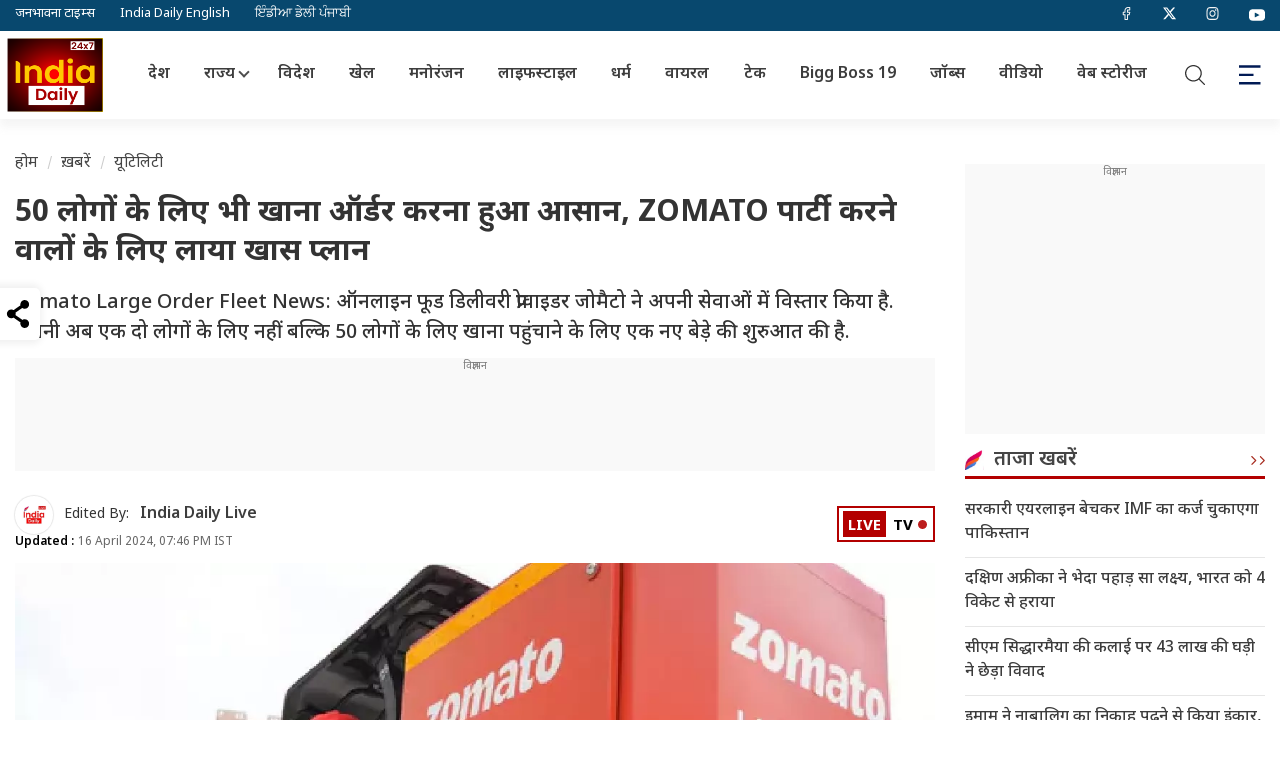

--- FILE ---
content_type: text/html; charset=UTF-8
request_url: https://www.theindiadaily.com/utility/zomato-launched-indias-first-large-order-fleet-for-big-orders-news-33307
body_size: 17331
content:
    <!DOCTYPE html>
<html lang="hi">
<head>
<meta charset="UTF-8">
<title>50 लोगों के लिए भी खाना ऑर्डर करना हुआ आसान, ZOMATO पार्टी करने वालों के लिए लाया खास प्लान | India Daily</title>
<!-- <meta http-equiv="refresh" content="10"> -->
<meta name="keywords" content="zomato, zomato partner, zomatop share, zomato share price today, zomato news, deepender goyal, zomato food delivery , zomato food delivery to 50 people , zomato food delivery for party , how to use zomato , zomato share price , zomato stocks, Zomato launched Indias first large order fleet for big Orders ">
<meta name="description" content="Zomato Large Order Fleet&nbsp;News: ऑनलाइन फूड डिलीवरी प्रोवाइडर जोमैटो ने अपनी सेवाओं में विस्तार किया है. कंपनी अब एक दो लोगों के लिए नहीं बल्कि 50 लोगों के लिए खाना पहुंचाने के लिए एक नए बेड़े की शुरुआत की है. ">
<!-- Google Tag Manager -->
<!-- Google tag (gtag.js) -->
<script async src="https://www.googletagmanager.com/gtag/js?id=G-0PZJCZ56KN" type="cbf530c30f03ee1fef970708-text/javascript"></script>
<script type="cbf530c30f03ee1fef970708-text/javascript">
  window.dataLayer = window.dataLayer || [];
  function gtag(){dataLayer.push(arguments);}
  gtag('js', new Date());

  gtag('config', 'G-0PZJCZ56KN');
</script>
<!-- End Google Tag Manager -->
<!-- <script src="https://theadsparks.com/static/pub/theindiadaily_com/jb-adswrapper.js" defer></script> -->

<!-- ------------------------------------------ NEW ADS ------------------------------------------ -->
<script async src="https://securepubads.g.doubleclick.net/tag/js/gpt.js" crossorigin="anonymous" type="cbf530c30f03ee1fef970708-text/javascript"></script>
<script type="cbf530c30f03ee1fef970708-text/javascript">
  window.googletag = window.googletag || {cmd: []};
  googletag.cmd.push(function() {
    googletag.defineSlot('/22864516453/HINDI_SIDEBAR_1', [300, 250], 'div-gpt-ad-1752757555339-0').addService(googletag.pubads());
    googletag.pubads().enableSingleRequest();
    googletag.enableServices();
  });
</script>

<!-- ------------------------------------------ NEW ADS ------------------------------------------ -->
<script async type="cbf530c30f03ee1fef970708-application/javascript" src="https://news.google.com/swg/js/v1/swg-basic.js"></script>
<script type="cbf530c30f03ee1fef970708-text/javascript">
  (self.SWG_BASIC = self.SWG_BASIC || []).push( basicSubscriptions => {
    basicSubscriptions.init({
      type: "NewsArticle",
      isPartOfType: ["Product"],
      isPartOfProductId: "CAowlJahDA:openaccess",
      clientOptions: { theme: "light", lang: "hi" },
    });
  });
</script>
<script src="https://jsc.mgid.com/site/979520.js" async type="cbf530c30f03ee1fef970708-text/javascript"></script><meta name="twitter:url" content="https://www.theindiadaily.com/utility/zomato-launched-indias-first-large-order-fleet-for-big-orders-news-33307">
<meta name="news_keywords" content="zomato, zomato partner, zomatop share, zomato share price today, zomato news, deepender goyal, zomato food delivery , zomato food delivery to 50 people , zomato food delivery for party , how to use zomato , zomato share price , zomato stocks, Zomato launched Indias first large order fleet for big Orders ">
<meta name="viewport" content="width=device-width, initial-scale=1.0">
<meta name="copyright" content="www.theindiadaily.com">
<meta name="author" content="Shubhank Agnihotri">
<meta name="twitter:title" content="50 लोगों के लिए भी खाना ऑर्डर करना हुआ आसान, ZOMATO पार्टी करने वालों के लिए लाया खास प्लान">
<meta name="twitter:description" content="Zomato Large Order Fleet&nbsp;News: ऑनलाइन फूड डिलीवरी प्रोवाइडर जोमैटो ने अपनी सेवाओं में विस्तार किया है. कंपनी अब एक दो लोगों के लिए नहीं बल्कि 50 लोगों के लिए खाना पहुंचाने के लिए एक नए बेड़े की शुरुआत की है. ">
<meta name="twitter:card" content="summary_large_image">
<meta name="twitter:creator" content="@IndiaDLive">
<meta name="twitter:site" content="@IndiaDLive">
<meta http-equiv="content-language" content="hi">
<link rel="shortcut icon" href="https://images.theindiadaily.com/uploadimage/library/free_files/png/androi-1748586591.png" type="image/x-icon">
<link rel="dns-prefetch" href="https://www.theindiadaily.com/commondir/images/">
<link rel="preload" href="https://www.theindiadaily.com/commondir/css/global.css?v=14" as="style">





<link rel="dns-prefetch" href="https://cdn.jsdelivr.net/">
<link rel="dns-prefetch" href="https://code.jquery.com/">
<link rel="dns-prefetch" href="https://images.theindiadaily.com/">
<link rel="dns-prefetch" href="https://apiprod.theindiadaily.com/">
<link rel="dns-prefetch" href="https://video.twimg.com/">
<link rel="dns-prefetch" href="https://platform.twitter.com/">
<link rel="dns-prefetch" href="https://www.googletagmanager.com/">
<link rel="dns-prefetch" href="https://pbs.twimg.com/">
<link rel="preconnect" href="https://ajax.googleapis.com" crossorigin>
<link rel="preconnect" href="https://cdn.izooto.com" crossorigin>
<link rel="preconnect" href="https://cdn.jsdelivr.net" crossorigin>
<link rel="preconnect" href="https://securepubads.g.doubleclick.net" crossorigin>
<!-- Preconnect to Google's Ad Server -->
<link rel="preconnect" href="https://securepubads.g.doubleclick.net" />

<!-- Prefetch the ad-related resources -->
<link rel="prefetch" href="https://securepubads.g.doubleclick.net/tag/js/gpt.js" />

<link rel="preconnect" href="//theadsparks.com">

<link rel="preload" as="image" href="https://images.theindiadaily.com/uploadimage/library/16_9/16_9_5/_Zomato_launched_Indias_first_large_order_fleet_472253974_1713276977.jpg">
<link rel="canonical" href="https://www.theindiadaily.com/utility/zomato-launched-indias-first-large-order-fleet-for-big-orders-news-33307">
 
    
<link rel="amphtml" href="https://www.theindiadaily.com/utility/zomato-launched-indias-first-large-order-fleet-for-big-orders-news-33307/amp"/>
<meta property="category" content="News">
<meta property="og:locale" content="hi_IN">
<meta property="og:type" content="article">  

<meta property="og:title" content="50 लोगों के लिए भी खाना ऑर्डर करना हुआ आसान, ZOMATO पार्टी करने वालों के लिए लाया खास प्लान">
<meta property="og:headline" content="50 लोगों के लिए भी खाना ऑर्डर करना हुआ आसान, ZOMATO पार्टी करने वालों के लिए लाया खास प्लान" />
<meta property="og:description" content="Zomato Large Order Fleet&nbsp;News: ऑनलाइन फूड डिलीवरी प्रोवाइडर जोमैटो ने अपनी सेवाओं में विस्तार किया है. कंपनी अब एक दो लोगों के लिए नहीं बल्कि 50 लोगों के लिए खाना पहुंचाने के लिए एक नए बेड़े की शुरुआत की है. ">
<meta property="og:url" content="https://www.theindiadaily.com/utility/zomato-launched-indias-first-large-order-fleet-for-big-orders-news-33307">
<meta property="og:site_name" content="India Daily">
<meta property="article:publisher" content="https://www.facebook.com/OfficialIndiaDailyLive">
<meta property='article:section' content='Utility'>
<meta itemprop="articleSection" content="Utility" />
<meta property="og:updated_time" content='2024-04-16T19:46:38+05:30' />
<meta property="article:published_time" content="2024-04-16T19:46:23+05:30">
<meta property="article:modified_date" content="2024-04-16T19:46:38+05:30">
<meta property="twitter:image:src" content="https://images.theindiadaily.com/uploadimage/library/16_9/16_9_5/_Zomato_launched_Indias_first_large_order_fleet_472253974_1713276977.jpg">
<meta property="og:image" content="https://images.theindiadaily.com/uploadimage/library/16_9/16_9_5/_Zomato_launched_Indias_first_large_order_fleet_472253974_1713276977.jpg">    
<meta property="og:image:width" content="192">
<meta property="og:image:height" content="192">
    <meta name="robots" content="INDEX, FOLLOW, MAX-SNIPPET:-1, MAX-IMAGE-PREVIEW:LARGE, MAX-VIDEO-PREVIEW:-1">
            <meta property="ia:markup_url" content="https://www.theindiadaily.com/utility/zomato-launched-indias-first-large-order-fleet-for-big-orders-news-33307/?ia_markup=1" />
    <meta property="fb:app_id" content="590940182744168">
    <!-- Other Metadata -->
    <meta itemprop="inLanguage" content="Hindi">
    <meta itemprop="name" content="50 लोगों के लिए भी खाना ऑर्डर करना हुआ आसान, ZOMATO पार्टी करने वालों के लिए लाया खास प्लान">
    <meta itemprop="description" content="Zomato Large Order Fleet&nbsp;News: ऑनलाइन फूड डिलीवरी प्रोवाइडर जोमैटो ने अपनी सेवाओं में विस्तार किया है. कंपनी अब एक दो लोगों के लिए नहीं बल्कि 50 लोगों के लिए खाना पहुंचाने के लिए एक नए बेड़े की शुरुआत की है. ">
        <meta itemprop="image" content="https://images.theindiadaily.com/uploadimage/library/16_9/16_9_5/_Zomato_launched_Indias_first_large_order_fleet_472253974_1713276977.jpg">
        <meta name="publisher" content="India Daily" >
    <meta itemprop="publisher" content="India Daily">
    <meta itemprop="url" content="https://www.theindiadaily.com/utility/zomato-launched-indias-first-large-order-fleet-for-big-orders-news-33307">
    <meta itemprop="editor" content="www.theindiadaily.com">
    <meta itemprop="headline" content="50 लोगों के लिए भी खाना ऑर्डर करना हुआ आसान, ZOMATO पार्टी करने वालों के लिए लाया खास प्लान">
    <meta itemprop="sourceOrganization" content="India Daily">
    <meta itemprop="keywords" content="zomato, zomato partner, zomatop share, zomato share price today, zomato news, deepender goyal, zomato food delivery , zomato food delivery to 50 people , zomato food delivery for party , how to use zomato , zomato share price , zomato stocks, Zomato launched Indias first large order fleet for big Orders ">
        <meta itemprop="datePublished" content="2024-04-16T19:46:23+05:30">
    <meta itemprop="dateModified" content="2024-04-16T19:46:38+05:30">
        <script type="cbf530c30f03ee1fef970708-text/javascript"> window._izq = window._izq || []; window._izq.push(["init"]); </script>
    <script async src="https://cdn.izooto.com/scripts/eacb9c623df8d9c598cbccdd0a145cb1bf3f11c4.js" type="cbf530c30f03ee1fef970708-text/javascript"></script>
        <!-- <script async type="text/javascript" src=""></script> -->
    <script type="cbf530c30f03ee1fef970708-text/javascript" src="https://www.theindiadaily.com/commondir/js/jquery-3.3.1.min.js"></script>
            <!-- <script async type="text/javascript" src=""></script> -->
            <!--Header Script Start-->

<!--Header Script End-->    <script src="/cdn-cgi/scripts/7d0fa10a/cloudflare-static/rocket-loader.min.js" data-cf-settings="cbf530c30f03ee1fef970708-|49"></script><link rel="preload" href="https://fonts.googleapis.com/css2?family=Noto+Sans+Devanagari:wght@400;500;600;700&display=swap" as="style" onload="this.onload=null;this.rel='stylesheet'">
    <style type="text/css">@font-face {font-family:Roboto;font-style:normal;font-weight:400;src:url(/cf-fonts/s/roboto/5.0.11/cyrillic-ext/400/normal.woff2);unicode-range:U+0460-052F,U+1C80-1C88,U+20B4,U+2DE0-2DFF,U+A640-A69F,U+FE2E-FE2F;font-display:swap;}@font-face {font-family:Roboto;font-style:normal;font-weight:400;src:url(/cf-fonts/s/roboto/5.0.11/cyrillic/400/normal.woff2);unicode-range:U+0301,U+0400-045F,U+0490-0491,U+04B0-04B1,U+2116;font-display:swap;}@font-face {font-family:Roboto;font-style:normal;font-weight:400;src:url(/cf-fonts/s/roboto/5.0.11/greek/400/normal.woff2);unicode-range:U+0370-03FF;font-display:swap;}@font-face {font-family:Roboto;font-style:normal;font-weight:400;src:url(/cf-fonts/s/roboto/5.0.11/latin-ext/400/normal.woff2);unicode-range:U+0100-02AF,U+0304,U+0308,U+0329,U+1E00-1E9F,U+1EF2-1EFF,U+2020,U+20A0-20AB,U+20AD-20CF,U+2113,U+2C60-2C7F,U+A720-A7FF;font-display:swap;}@font-face {font-family:Roboto;font-style:normal;font-weight:400;src:url(/cf-fonts/s/roboto/5.0.11/greek-ext/400/normal.woff2);unicode-range:U+1F00-1FFF;font-display:swap;}@font-face {font-family:Roboto;font-style:normal;font-weight:400;src:url(/cf-fonts/s/roboto/5.0.11/latin/400/normal.woff2);unicode-range:U+0000-00FF,U+0131,U+0152-0153,U+02BB-02BC,U+02C6,U+02DA,U+02DC,U+0304,U+0308,U+0329,U+2000-206F,U+2074,U+20AC,U+2122,U+2191,U+2193,U+2212,U+2215,U+FEFF,U+FFFD;font-display:swap;}@font-face {font-family:Roboto;font-style:normal;font-weight:400;src:url(/cf-fonts/s/roboto/5.0.11/vietnamese/400/normal.woff2);unicode-range:U+0102-0103,U+0110-0111,U+0128-0129,U+0168-0169,U+01A0-01A1,U+01AF-01B0,U+0300-0301,U+0303-0304,U+0308-0309,U+0323,U+0329,U+1EA0-1EF9,U+20AB;font-display:swap;}@font-face {font-family:Roboto;font-style:normal;font-weight:700;src:url(/cf-fonts/s/roboto/5.0.11/greek-ext/700/normal.woff2);unicode-range:U+1F00-1FFF;font-display:swap;}@font-face {font-family:Roboto;font-style:normal;font-weight:700;src:url(/cf-fonts/s/roboto/5.0.11/vietnamese/700/normal.woff2);unicode-range:U+0102-0103,U+0110-0111,U+0128-0129,U+0168-0169,U+01A0-01A1,U+01AF-01B0,U+0300-0301,U+0303-0304,U+0308-0309,U+0323,U+0329,U+1EA0-1EF9,U+20AB;font-display:swap;}@font-face {font-family:Roboto;font-style:normal;font-weight:700;src:url(/cf-fonts/s/roboto/5.0.11/cyrillic/700/normal.woff2);unicode-range:U+0301,U+0400-045F,U+0490-0491,U+04B0-04B1,U+2116;font-display:swap;}@font-face {font-family:Roboto;font-style:normal;font-weight:700;src:url(/cf-fonts/s/roboto/5.0.11/cyrillic-ext/700/normal.woff2);unicode-range:U+0460-052F,U+1C80-1C88,U+20B4,U+2DE0-2DFF,U+A640-A69F,U+FE2E-FE2F;font-display:swap;}@font-face {font-family:Roboto;font-style:normal;font-weight:700;src:url(/cf-fonts/s/roboto/5.0.11/latin/700/normal.woff2);unicode-range:U+0000-00FF,U+0131,U+0152-0153,U+02BB-02BC,U+02C6,U+02DA,U+02DC,U+0304,U+0308,U+0329,U+2000-206F,U+2074,U+20AC,U+2122,U+2191,U+2193,U+2212,U+2215,U+FEFF,U+FFFD;font-display:swap;}@font-face {font-family:Roboto;font-style:normal;font-weight:700;src:url(/cf-fonts/s/roboto/5.0.11/latin-ext/700/normal.woff2);unicode-range:U+0100-02AF,U+0304,U+0308,U+0329,U+1E00-1E9F,U+1EF2-1EFF,U+2020,U+20A0-20AB,U+20AD-20CF,U+2113,U+2C60-2C7F,U+A720-A7FF;font-display:swap;}@font-face {font-family:Roboto;font-style:normal;font-weight:700;src:url(/cf-fonts/s/roboto/5.0.11/greek/700/normal.woff2);unicode-range:U+0370-03FF;font-display:swap;}</style>

    <link rel="stylesheet" href="https://www.theindiadaily.com/commondir/css/global.css?v=14">
            
        <link rel="stylesheet" href="https://www.theindiadaily.com/commondir/css/detailed-news-page.css?v=1.21">
    <link rel="stylesheet" href="https://www.theindiadaily.com/commondir/css/sidebar.css">
<!-- Begin comScore Tag -->
<script type="cbf530c30f03ee1fef970708-text/javascript">
var _comscore = _comscore || [];
_comscore.push({ c1: "2", c2: "35376683", c3: "", c4: "www.theindiadaily.com" });
(function() {
var s = document.createElement("script"), el = document.getElementsByTagName("script")[0]; s.async = true;
s.src = (document.location.protocol == "https:" ? "https://sb" : "http://b") + ".scorecardresearch.com/beacon.js";
el.parentNode.insertBefore(s, el);
})();
</script>
<noscript>
<img src="http://b.scorecardresearch.com/p?c1=2&c2=1234567&c3=&c4=www.theindiadaily.com&c5=&c6=&c15=&cv=2.0&cj=1" />
</noscript>
<!-- End comScore Tag --><script type="cbf530c30f03ee1fef970708-text/javascript">
    window.googletag = window.googletag || {cmd: []};
    googletag.cmd.push(function () {
            googletag.defineSlot('/22864516453/tid_web/ros_web_Afinity_1x1', [1, 1], 'div-gpt-ad-1709260952394-0').addService(googletag.pubads()); 
                // Story page
        googletag.defineSlot('/22864516453/TID_web/articlepage_web_LB', [[728, 90], [970, 90], [1190, 90], [970, 250]], 'div-gpt-ad-6905501491593-1').addService(googletag.pubads());
        googletag.defineSlot('/22864516453/TID_web/articlepage_web_mrec1_rhs', [[300, 250]], 'div-gpt-ad-3978107727787-1').addService(googletag.pubads());
        googletag.defineSlot('/22864516453/TID_web/articlepage_web_mrec2_rhs', [[300, 250], [300, 600]], 'div-gpt-ad-1831130237062-1').addService(googletag.pubads());
        googletag.defineSlot('/22864516453/TID_web/articlepage_web_fi_res_3', [[728, 90], [970, 90]], 'div-gpt-ad-5709540111042-1').addService(googletag.pubads());
        //googletag.defineSlot('/22864516453/TID_web/articlepage_web_fi_res_1', [[728, 90], [970, 90]], 'div-gpt-ad-8670275790206-1').addService(googletag.pubads());
        googletag.defineSlot('/22864516453/TID_web/articlepage_web_fi_res_2', [[728, 90], [580, 400]], 'div-gpt-ad-2609540549022-1').addService(googletag.pubads());
              

        googletag.pubads().enableLazyLoad({
        fetchMarginPercent: 500,
        renderMarginPercent: 200,
        mobileScaling: 2.0,
        }); 
          
    googletag.pubads().setTargeting("Categories",['Utility']);
        googletag.pubads().setTargeting("storyID",['33307']);
        googletag.pubads().setTargeting("keyword",['zomato, zomato partner, zomatop share, zomato share price today, zomato news, deepender goyal, zomato food delivery , zomato food delivery to 50 people , zomato food delivery for party , how to use zomato , zomato share price , zomato stocks, Zomato launched Indias first large order fleet for big Orders  ']);
    googletag.pubads().enableSingleRequest();
    googletag.pubads().collapseEmptyDivs();
    googletag.enableServices();
    });
</script>









        <script type="application/ld+json">
        {
            "@context": "https://schema.org/",
            "@type": "WebSite",
            "name": "India Daily 24X7",
            "alternateName" : "The India Daily",
            "url": "https://www.theindiadaily.com",
            "potentialAction": {
                "@type": "SearchAction",
                "target": "https://www.theindiadaily.com/search?title={search_term_string}",
                "query-input": "required name=search_term_string"
            }
        }
        </script>

        <script type="application/ld+json">
        {
            "@context":"https://schema.org",
            "@type":"SiteNavigationElement",
            "name":
            [
                "Home","India","Entertainment","International","Lifestyle","Sports","Viral","Astro","Utility","Gallery","Video","Web Story","Trending","Technology","Uttar Pradesh","Bihar"
            ],
            "url":
            [
                "https://www.theindiadaily.com/","https://www.theindiadaily.com/india","https://www.theindiadaily.com/entertainment","https://www.theindiadaily.com/international","https://www.theindiadaily.com/lifestyle","https://www.theindiadaily.com/sports","https://www.theindiadaily.com/viral","https://www.theindiadaily.com/astro","https://www.theindiadaily.com/utility","https://www.theindiadaily.com/photo","https://www.theindiadaily.com/video","https://www.theindiadaily.com/webstory","https://www.theindiadaily.com/trending","https://www.theindiadaily.com/technology","https://www.theindiadaily.com/state/uttar-pradesh","https://www.theindiadaily.com/state/bihar"
            ]
        }
        </script>

    
        <script type="application/ld+json">
        {
            "@context": "https://schema.org",
            "@type":"WebPage",
            "name":"50 लोगों के लिए भी खाना ऑर्डर करना हुआ आसान, ZOMATO पार्टी करने वालों के लिए लाया खास प्लान",
            "description":"Zomato Large Order Fleet&nbsp;News: ऑनलाइन फूड डिलीवरी प्रोवाइडर जोमैटो ने अपनी सेवाओं में विस्तार किया है. कंपनी अब एक दो लोगों के लिए नहीं बल्कि 50 लोगों के लिए खाना पहुंचाने के लिए एक नए बेड़े की शुरुआत की है. ",
            "keywords":"zomato, zomato partner, zomatop share, zomato share price today, zomato news, deepender goyal, zomato food delivery , zomato food delivery to 50 people , zomato food delivery for party , how to use zomato , zomato share price , zomato stocks, Zomato launched Indias first large order fleet for big Orders ",
            "inLanguage": "hi",
            "speakable":
            {
            "@type": "SpeakableSpecification",
            "xPath": [
                "\/\/h1",
                "\/\/meta[@name='description']/@content"
                ]
            },
            "url":"https://www.theindiadaily.com/utility/zomato-launched-indias-first-large-order-fleet-for-big-orders-news-33307",
            "publisher":{
                        "@type":"Organization",
                        "name":"India Daily 24X7",
                        "alternateName" : "The India Daily",
                        "url":"https://www.theindiadaily.com/",
                        "sameAs":
                    [
                        "https://www.facebook.com/indiadaily24x7",
                        "https://x.com/IndiaDaily_24X7",
                        "https://www.youtube.com/@indiadailylive",
                        "https://www.instagram.com/indiadaily_24x7",
                        "https://www.linkedin.com/company/india-daily-live"
                    ],
                        "logo":{
                            "@type":"ImageObject",
                            "contentUrl":"https://images.theindiadaily.com/uploadimage/library/free_files/jpg/india--1763616835.jpg",
                            "width":600,
                            "height":60
                        }
            }
        }
        </script>


                <script type="application/ld+json">
        {
            "@context": "https://schema.org",
            "@type": "NewsArticle",
            "mainEntityOfPage": {
                "@type": "WebPage"
                
                ,
                "@id": "https://www.theindiadaily.com/utility/zomato-launched-indias-first-large-order-fleet-for-big-orders-news-33307",
                "name": "50 लोगों के लिए भी खाना ऑर्डर करना हुआ आसान, ZOMATO पार्टी करने वालों के लिए लाया खास प्लान"
             
            },
            "isPartOf": {
                "@type": "CreativeWork",
                "name": "India Daily 24X7",
                "url": "https://www.theindiadaily.com/"
            },
            "headline": "50 लोगों के लिए भी खाना ऑर्डर करना हुआ आसान, ZOMATO पार्टी करने वालों के लिए लाया खास प्लान",
            "description": "Zomato Large Order Fleet&nbsp;News: ऑनलाइन फूड डिलीवरी प्रोवाइडर जोमैटो ने अपनी सेवाओं में विस्तार किया है. कंपनी अब एक दो लोगों के लिए नहीं बल्कि 50 लोगों के लिए खाना पहुंचाने के लिए एक नए बेड़े की शुरुआत की है. ",
            "keywords": "zomato, zomato partner, zomatop share, zomato share price today, zomato news, deepender goyal, zomato food delivery , zomato food delivery to 50 people , zomato food delivery for party , how to use zomato , zomato share price , zomato stocks, Zomato launched Indias first large order fleet for big Orders ",
            "articleSection": "Utility",
            "url": "https://www.theindiadaily.com/utility/zomato-launched-indias-first-large-order-fleet-for-big-orders-news-33307",
            "thumbnailUrl": ["https://images.theindiadaily.com/uploadimage/library/16_9/16_9_5/_Zomato_launched_Indias_first_large_order_fleet_472253974_1713276977.webp?w=1280&enlarge=true"],
            
            "datePublished": "2024-04-16T14:14:21+00:00",
            "dateModified": "2024-04-16T14:16:38+00:00",
            "articleBody": "Zomato Large Order Fleet&nbsp;News: ऑनलाइन फूड डिलीवरी प्लेटफॉर्म जोमैटो ने अपनी सुविधाओं में इजाफा किया है. जोमैटो से अब एक दो लोगों के लिए नहीं बल्कि बड़े आयोजनों के लिए भी फूड डिलीवरी कराई जा सकेगी. जोमैटो ने मंगलवार को जानकारी दी कि उसने 50 &nbsp;लोगों के लिए फूड ऑर्डर लेने वाले फ्लीट की सुविधा यूजर्स को मुहैया करा दी है. जौमेटो ने इस सुविधा को ग्रुप पार्टी और छोटे फैमिली फंक्शन को ध्यान में रखते हुए डिजाइन किया है. इस फ्लीट के जरिए 50 लोगों के लिए ऑर्डर किया जा सकता है. &nbsp; कंपनी के सीईओ दीपिंदर गोयल ने सोशल मीडिया प्लेटफॉर्म एक्स पर कहा कि आज हम भारत के पहले बड़े ऑर्डर फ्लीट की लॉन्चिंग से एक्साइटेड हैं. इस फ्लीट को सभी बड़े फंक्शन जैसे- ग्रुप पार्टी, इवेंट, बर्थडे को ध्यान में रखते हुए डिजाइन किया गया है. यह पूरी तरह से इलैक्ट्रिक बेड़ा है जिसे 50 लोगों तक आर्डर लेने के लिए बनाया गया है.&nbsp; Today, we are excited to introduce India&#039;s first large order fleet, designed to handle all your large (group/party/event) orders with ease. This is an all electric fleet, designed specifically to serve orders for a gathering of upto 50 people. pic.twitter.com/RCH6v0kxfn &mdash; Deepinder Goyal (@deepigoyal) April 16, 2024 &nbsp; कंपनी के सीईओ ने कहा कि यह बेड़ा पूरी तरह से इलैक्ट्रिक वाहनों का इस्तेमाल करेगा. इस बेड़े के लिए आवश्यक इलैक्ट्रिक वाहनों पर काम जारी है. कंपनी इन वाहनों में कूलिंग उपकरण और तापमान नियंत्रित करने वाले उपकरणों को लगाने की दिशा में काम कर रही है. इन उपकरणों की मदद से 50 लोगों का खाना भी डिलीवरी होने तक गर्म रखा जा सकेगा. &nbsp; &nbsp; ",
            "inLanguage": "hi",
            "author": {
                "@type": "Person",
                "name": "Shubhank Agnihotri",
                "url": "https://www.theindiadaily.com/author/shubhank-agnihotri-16"
            },
            "publisher": {
                "@type": "NewsMediaOrganization",
                "name": "India Daily 24X7",
                "alternateName" : "The India Daily",
                "url": "https://www.theindiadaily.com/",
                "logo": {
                    "@type": "ImageObject",
                    "url": "https://images.theindiadaily.com/uploadimage/library/free_files/jpg/india--1763616835.jpg",
                    "width": 600,
                    "height": 60
                }
            },
            "associatedMedia": {
                "@type": "ImageObject",
                "url": "https://images.theindiadaily.com/uploadimage/library/16_9/16_9_5/_Zomato_launched_Indias_first_large_order_fleet_472253974_1713276977.webp",
                "caption": "50 लोगों के लिए भी खाना ऑर्डर करना हुआ आसान, ZOMATO पार्टी करने वालों के लिए लाया खास प्लान",
                "height": 720,
                "width": 1280
            }
        }
        </script>
                <script type="application/ld+json">
        {
            "@context":"https://schema.org",
            "@type":"NewsMediaOrganization",
            "name":"India Daily 24X7",
            "alternateName" : "The India Daily",
            "url":"https://www.theindiadaily.com/",
            "sameAs":
            [
                "https://www.facebook.com/indiadaily24x7",
                "https://x.com/IndiaDaily_24X7",
                "https://www.youtube.com/@indiadailylive",
                "https://www.instagram.com/indiadaily_24x7",
                "https://www.linkedin.com/company/india-daily-live"
            ],
            "logo":{
                "@type":"ImageObject",
                "url":"https://images.theindiadaily.com/uploadimage/library/free_files/jpg/india--1763616835.jpg",
                "width":600,
                "height":60
            },
            "address":
            {
                "@type":"PostalAddress",
                "streetAddress":"A-154A 2nd Floor, Sector 63, Noida, Gautam Buddha Nagar",
                "addressLocality":"Noida","addressRegion":"Uttar Pradesh","postalCode":"201301","addressCountry":"IN"
            },
            "contactPoint":
            {
                "@type":"ContactPoint",
                "telephone":"0120-6980900",
                "email":"info@theindiadaily.com",
                "contactType":"customer support"
            }
        }
        </script>
                <script type="cbf530c30f03ee1fef970708-text/javascript">
        window.dataLayer = window.dataLayer || [];
        window.dataLayer.push({
            'siteLlanguage': 'hindi',
            'pageType': 'storypage',
            'primaryCategory': 'Utility',
            'pageName': '50 लोगों के लिए भी खाना ऑर्डर करना हुआ आसान, ZOMATO पार्टी करने वालों के लिए लाया खास प्लान',
            'articleId': '33307',
            'articleName': '50 लोगों के लिए भी खाना ऑर्डर करना हुआ आसान, ZOMATO पार्टी करने वालों के लिए लाया खास प्लान',
            'articleType': 'Text',
            'articleTags': '',
            'articlePublishDate': '2024/04/16 19:46:23',
            'articleModifiedDate': '2024/04/16 19:46:38',
            'authorName': 'Shubhank Agnihotri',
            'authorId': '16',
            'wordCount': '274'
        });
        </script>



   
    <script defer src="https://cdn.jsdelivr.net/npm/lozad" type="cbf530c30f03ee1fef970708-text/javascript"></script>
    <script async src="https://platform.twitter.com/widgets.js" charset="utf-8" type="cbf530c30f03ee1fef970708-text/javascript"></script>    <script async src="https://pagead2.googlesyndication.com/pagead/js/adsbygoogle.js?client=ca-pub-8070483819694809" crossorigin="anonymous" type="cbf530c30f03ee1fef970708-text/javascript"></script>
</head>
<body id="idl-sitebody">
        <div class="idl-top-header">
        <div class="idl-header-pagecenter">
            <ul class="idl-header-site">
                <li>
                    <a href="https://www.thejbt.com/" target="_blank" title="Janbhawna Times" rel="dofollow">जनभावना टाइम्स</a>
                </li>
                <li>
                    <a href="https://www.topindiannews.com/" target="_blank" title="Top Indian News" rel="dofollow">India Daily English</a>
                </li>
                <li>
                    <a href="https://punjabistoryline.com/" target="_blank" title="Punjabi Story Line" rel="dofollow">ਇੰਡੀਆ ਡੇਲੀ ਪੰਜਾਬੀ</a>
                </li>
            </ul>
            <ul class="idl-header-social">
                <li>
                    <a href="https://www.facebook.com/indiadailyliveofficial" title="facebook" target="_blank" rel="nofollow">
                        <img src="https://www.theindiadaily.com/commondir/images/svg/facebook.svg" alt="Facebook" title="Facebook" height="13" width="13">
                    </a>
                </li>
                <li>
                    <a href="https://x.com/IndiaDaily_24X7" title="twitter" target="_blank" rel="nofollow">
                        <img src="https://www.theindiadaily.com/commondir/images/twiter-x.svg" alt="Twitter" title="Twitter" height="13" width="13">
                    </a>
                </li>
                <li>
                    <a href="https://www.instagram.com/indiadailylive/" title="instagram" target="_blank" rel="nofollow">
                        <img src="https://www.theindiadaily.com/commondir/images/svg/instagram.svg" alt="Instagram" title="Instagram" height="13" width="13">
                    </a>
                </li>
                <li>
                    <a href="https://www.youtube.com/@indiadailylive" title="Youtube" target="_blank" rel="nofollow">
                        <svg height="16" width="16" version="1.1" id="Layer_1" viewBox="0 0 461.001 461.001" xml:space="preserve" >
                            <g>
                                <path style="fill:#ffffff" d="M365.257,67.393H95.744C42.866,67.393,0,110.259,0,163.137v134.728   c0,52.878,42.866,95.744,95.744,95.744h269.513c52.878,0,95.744-42.866,95.744-95.744V163.137   C461.001,110.259,418.135,67.393,365.257,67.393z M300.506,237.056l-126.06,60.123c-3.359,1.602-7.239-0.847-7.239-4.568V168.607   c0-3.774,3.982-6.22,7.348-4.514l126.06,63.881C304.363,229.873,304.298,235.248,300.506,237.056z"></path>
                            </g>
                        </svg>
                    </a>
                </li>
            </ul>
        </div>
    </div>

    <header class="idl-mainheader">
        <div class="idl-header-pagecenter">
            <div class="idl-header-logo">
                                    <a class="idl-headerlogo" href="https://www.theindiadaily.com/" title="Hindi News (हिंदी न्यूज़)">
                        <img src="https://images.theindiadaily.com/uploadimage/library/free_files/png/newlogo-1747728349.png" alt=" Hindi News (हिंदी न्यूज़)" title=" Hindi News (हिंदी न्यूज़)" width="96" height="74">
                    </a>
                    
                            </div>
            <div class="idl-header-menuwrp">
                <div class="idl-menuwrap">
                                        <!-- primary -->
                    <ul class="idl-menu">
                        <li><a title="देश" class="" href="https://www.theindiadaily.com/india">देश</a></li>
                        <li class="has-submenu">
                            <a title="State" href="javsscript:void(0)">राज्य</a>
                            <ul class="submenu-wrap">
                                <li><a title="UP" href="https://www.theindiadaily.com/uttar-pradesh" target="_blank">उत्तर प्रदेश</a></li>
                                <li><a title="बिहार" href="https://www.theindiadaily.com/bihar" target="_blank">बिहार</a></li>
                                <li><a title="हरियाणा" href="https://www.theindiadaily.com/haryana" target="_blank">हरियाणा</a></li>
                                <li><a title="कर्नाटक" href="https://www.theindiadaily.com/karnataka" target="_blank">कर्नाटक</a></li>
                                <li><a title="झारखंड" href="https://www.theindiadaily.com/jharkhand" target="_blank">झारखंड</a></li>
                                <li><a title="पंजाब" href="https://www.theindiadaily.com/punjab" target="_blank">पंजाब</a></li>
                                <li><a title="दिल्ली" href="https://www.theindiadaily.com/delhi" target="_blank">दिल्ली</a></li>
                                <li><a title="राजस्थान" href="https://www.theindiadaily.com/rajasthan" target="_blank">राजस्थान</a></li>
                                <li><a title="मध्य प्रदेश" href="https://www.theindiadaily.com/madhya-pradesh" target="_blank">मध्य प्रदेश</a></li>
                                <li><a title="छत्तीसगढ़" href="https://www.theindiadaily.com/chhattisgarh" target="_blank">छत्तीसगढ़</a></li>
                                <li><a title="उत्तराखंड" href="https://www.theindiadaily.com/uttarakhand" target="_blank">उत्तराखंड</a></li>
                            </ul>
                        </li>
                        <li><a title="विदेश" class="" href="https://www.theindiadaily.com/international">विदेश</a></li>
                        <li><a title="खेल" class="" href="https://www.theindiadaily.com/sports">खेल</a></li>
                        <li><a title="मनोरंजन" class="" href="https://www.theindiadaily.com/entertainment">मनोरंजन</a></li>
                        <!-- <li><a title="बिजनेस" class="" href="">बिजनेस</a></li> -->
                        <li><a title="लाइफस्टाइल" class="" href="https://www.theindiadaily.com/lifestyle">लाइफस्टाइल</a></li>
                        <li><a title="धर्म" class="" href="https://www.theindiadaily.com/astro">धर्म</a></li>
                        <li><a title="वायरल" class="" href="https://www.theindiadaily.com/viral">वायरल</a></li>
                        <!-- <li><a title="हेल्थ" class="" href="">हेल्थ</a></li> -->
                        <li><a title="टेक" class="" href="https://www.theindiadaily.com/technology">टेक</a></li>
                        <!-- <li><a title="ऑटो" class="" href="">ऑटो</a></li> -->
                        <li><a title="Bigg Boss 19" class="" href="https://www.theindiadaily.com/topic/bigg-boss-19">Bigg Boss 19</a></li>
                        <li><a title="जॉब्स" class="" href="https://www.theindiadaily.com/jobs">जॉब्स</a></li>
                        <li><a title="वीडियो" class="" href="https://www.theindiadaily.com/video">वीडियो</a></li>
                        <li><a title="वेब स्टोरीज" class="" href="https://www.theindiadaily.com/webstory">वेब स्टोरीज</a></li> 
                        
                        <!-- <li><a title="विधानसभा चुनाव" href="">विधानसभा चुनाव</a></li> -->
                        <!-- <li><a title="ईयर एंडर 2024" href="">ईयर एंडर 2024</a></li> -->
                        <!-- <li><a class="" title="महाकुंभ 2025" href="">महाकुंभ 2025</a></li> -->
                        <!-- <li><a title="दिल्ली चुनाव" class="" href="">दिल्ली चुनाव</a></li> -->
                        <!-- <li><a title="होली 2025" class="" href="">होली 2025</a></li> -->
                        <!-- <li><a title="महिला वर्ल्ड कप " class="" href="">महिला वर्ल्ड कप 2025</a></li>
                        <li><a title="budget 2025" class="" href="">बजट 2025</a></li> -->
                        
                        <!--<li><a title="Diwali 2025" class="" href="">Diwali 2025</a></li>
			            <li><a title="बिहार चुनाव" class="" href="">बिहार चुनाव</a></li>-->
                        <!--  -->
                        <!--<li><a title="Bigg Boss 19" class="" href="">Bigg Boss 19</a></li>
                        <li><a title="यूटिलिटी" class="" href="">यूटिलिटी</a></li>-->
                    </ul>
                </div>
                            </div>
            <div class="idl-header-trigger">
                <div class="idl-search" id="idl-search-id">
                    <span class="idl-search-open" onclick="if (!window.__cfRLUnblockHandlers) return false; searchFunction()" data-cf-modified-cbf530c30f03ee1fef970708-="">
                        <svg xmlns="http://www.w3.org/2000/svg" xmlns:xlink="http://www.w3.org/1999/xlink" xmlns:sketch="http://www.bohemiancoding.com/sketch/ns" width="20px" height="20px" viewBox="0 0 32 32" version="1.1">
                            <g stroke="none" stroke-width="1" fill="none" fill-rule="evenodd" sketch:type="MSPage">
                            <g sketch:type="MSLayerGroup" transform="translate(-256.000000, -1139.000000)" fill="#333333">
                            <path d="M269.46,1163.45 C263.17,1163.45 258.071,1158.44 258.071,1152.25 C258.071,1146.06 263.17,1141.04 269.46,1141.04 C275.75,1141.04 280.85,1146.06 280.85,1152.25 C280.85,1158.44 275.75,1163.45 269.46,1163.45 L269.46,1163.45 Z M287.688,1169.25 L279.429,1161.12 C281.591,1158.77 282.92,1155.67 282.92,1152.25 C282.92,1144.93 276.894,1139 269.46,1139 C262.026,1139 256,1144.93 256,1152.25 C256,1159.56 262.026,1165.49 269.46,1165.49 C272.672,1165.49 275.618,1164.38 277.932,1162.53 L286.224,1170.69 C286.629,1171.09 287.284,1171.09 287.688,1170.69 C288.093,1170.3 288.093,1169.65 287.688,1169.25 L287.688,1169.25 Z" id="search" sketch:type="MSShapeGroup"></path>
                            </g></g>
                        </svg>
                        <label class="idl-close-ic">
                            <svg xmlns="http://www.w3.org/2000/svg" width="20px" height="20px" viewBox="-0.5 0 25 27" fill="none">
                            <path d="M3 21.32L21 3.32001" stroke="#333333" stroke-width="1.5" stroke-linecap="round" stroke-linejoin="round"></path>
                            <path d="M3 3.32001L21 21.32" stroke="#333333" stroke-width="1.5" stroke-linecap="round" stroke-linejoin="round"></path>
                            </svg>
                        </label>
                    </span>
                    <div class="idl-search-wrapper">
                        <form action="https://www.theindiadaily.com/search" data-gtm-form-interact-id="0">
                            <input class="idl-search-input" id="idl-focus-input" name="title" type="text" placeholder="Type to search..." data-gtm-form-interact-field-id="0" autocomplete="off">
                            <button class="idl-search-btn" type="submit" aria-label="search">Search</button>
                        </form>
                    </div>
                </div>
                <span class="idl-trigger" id="idl-menu-open">
                    <img src="https://www.theindiadaily.com/commondir/images/svg/menu.svg" alt="menu-icon" title="Menu Icon" height="22" width="22" />
                </span>
            </div>
        </div>
    </header>

    <div id="idl-slide-menujs" class="idl-slide-menuwrap">
        <div class="idl-slide-header">
            <a href="https://www.theindiadaily.com/" title="logo">
                <img src="https://images.theindiadaily.com/uploadimage/library/free_files/png/newlogo-1747728349.png" alt="India Daily" title="India Daily" loading="lazy" height="74" width="96">
            </a>
            <div class="idl-slide-icon" id="idl-menu-close"></div>
        </div>
        <ul class="idl-slide-menu">
            <li><a title="देश" href="https://www.theindiadaily.com/india">देश</a></li>
            <!-- <li><a title="ipl 2025" href="">IPL 2025</a></li> -->
            <!--<li><a title="कृष्ण जन्माष्टमी" href="">कृष्ण जन्माष्टमी</a></li>-->
            <!--li><a title="महिला वर्ल्ड कप 2025" href="">महिला वर्ल्ड कप 2025</a></li>-->
            <!-- <li><a title="विधानसभा चुनाव" href="">विधानसभा चुनाव</a></li>
            <li><a title="दिल्ली चुनाव" href="">दिल्ली चुनाव</a></li>
            <li><a title="IPL 2024" href="">टी20 विश्व कप</a></li> 
            <li><a title="Budget 2025" href="">बजट 2025</a></li> 
            <li><a title="बिहार चुनाव" href="">बिहार चुनाव</a></li>-->
            <li class="mobhas-submenu">
                <a title="State" href="javsscript:void(0)">राज्य</a>
                <ul class="mobsubmenu-wrap">
                    <li><a title="UP" href="https://www.theindiadaily.com/uttar-pradesh" target="_blank">उत्तर प्रदेश</a></li>
                    <li><a title="बिहार" href="https://www.theindiadaily.com/bihar" target="_blank">बिहार</a></li>         
                    <li><a title="हरियाणा" href="https://www.theindiadaily.com/haryana" target="_blank">हरियाणा</a></li>
                    <li><a title="कर्नाटक" href="https://www.theindiadaily.com/karnataka" target="_blank">कर्नाटक</a></li>
                    <li><a title="झारखंड" href="https://www.theindiadaily.com/jharkhand" target="_blank">झारखंड</a></li>
                    <li><a title="पंजाब" href="https://www.theindiadaily.com/punjab" target="_blank">पंजाब</a></li>
                    <li><a title="दिल्ली" href="https://www.theindiadaily.com/delhi" target="_blank">दिल्ली</a></li>
                    <li><a title="राजस्थान" href="https://www.theindiadaily.com/rajasthan" target="_blank">राजस्थान</a></li>
                    <li><a title="मध्य प्रदेश" href="https://www.theindiadaily.com/madhya-pradesh" target="_blank">मध्य प्रदेश</a></li>
                    <li><a title="छत्तीसगढ़" href="https://www.theindiadaily.com/chhattisgarh" target="_blank">छत्तीसगढ़</a></li>
                    <li><a title="उत्तराखंड" href="https://www.theindiadaily.com/uttarakhand" target="_blank">उत्तराखंड</a></li>
                </ul>
            </li>
            <li><a title="विदेश" href="https://www.theindiadaily.com/international">विदेश</a></li>
            <li><a title="खेल" href="https://www.theindiadaily.com/sports">खेल</a></li>
            <li><a title="मनोरंजन" href="https://www.theindiadaily.com/entertainment">मनोरंजन</a></li>
            <li><a title="लाइफस्टाइल" href="https://www.theindiadaily.com/lifestyle">लाइफस्टाइल</a></li>
            <li><a title="बिजनेस" href="https://www.theindiadaily.com/business">बिजनेस</a></li>
            <li><a title="धर्म" href="https://www.theindiadaily.com/astro">धर्म</a></li>
            <li><a title="वायरल" href="https://www.theindiadaily.com/viral">वायरल</a></li>
            <li><a title="हेल्थ" href="https://www.theindiadaily.com/health">हेल्थ</a></li>
            <li><a title="टेक" href="https://www.theindiadaily.com/technology">टेक</a></li>
            <li><a title="यूटिलिटी" href="https://www.theindiadaily.com/utility">यूटिलिटी</a></li>
            <li><a title="ऑटो" href="https://www.theindiadaily.com/auto">ऑटो</a></li>
            <li><a title="जॉब्स" href="https://www.theindiadaily.com/jobs">जॉब्स</a></li>
            <li><a title="एजुकेशन" href="https://www.theindiadaily.com/education">एजुकेशन</a></li>
            <li><a title="वीडियो" href="https://www.theindiadaily.com/video">वीडियो</a></li>
            <!-- <li><a title="टॉपिक" href="https://www.theindiadaily.com/topic">टॉपिक</a></li> -->
            <li><a title="वेब स्टोरीज" href="https://www.theindiadaily.com/webstory">वेब स्टोरीज</a></li>
            
        </ul>
    </div>

    <!-- global ads -->
    <div id='div-gpt-ad-1709260952394-0' style="height: 0px;">
        <script type="cbf530c30f03ee1fef970708-text/javascript">
            googletag.cmd.push(function() { googletag.display('div-gpt-ad-1709260952394-0'); });
        </script>
    </div>

    <script type="cbf530c30f03ee1fef970708-text/javascript">
        document.querySelectorAll('.mobhas-submenu > a').forEach(function(link) {
            link.addEventListener('click', function(e) {
                e.preventDefault(); 
                const parent = this.parentElement;
                const submenu = parent.querySelector('.mobsubmenu-wrap');
                parent.classList.toggle('active');
                if (submenu.style.display === "block") {
                    submenu.style.display = "none";
                } else {
                    submenu.style.display = "block";
                }
                const siblingsmenu = parent.parentElement.querySelectorAll('.mobhas-submenu');
                siblingsmenu.forEach(function(siblingtr) {
                    if (siblingtr !== parent) {
                        siblingtr.classList.remove('active');
                        const siblingSubmenu = siblingtr.querySelector('.mobsubmenu-wrap');
                        siblingSubmenu.style.display = "none"; 
                    }
                });
            });
        });

        document.getElementById('idl-menu-close').addEventListener('click', function() {
            const submenus = document.querySelectorAll('.mobsubmenu-wrap');
            const submenusitem = document.querySelectorAll('.mobhas-submenu');
            submenus.forEach(function(submenu) {
                submenu.style.display = "none";
            });
            submenusitem.forEach(function(submenuitn) {
                submenuitn.classList.remove('active');
            });
        });
    </script>

<div class="idl-share-fixed">
    <!-- <img width="22" height="22" src="https://images.theindiadaily.com/uploadimage/library/free_files/png/share-_2023_12_14_025108.png" alt="share--v1"/> -->
    <svg fill="#000000" height="28" width="28" version="1.1" viewBox="0 0 458.624 458.624" xml:space="preserve">
        <g>
            <path d="M339.588,314.529c-14.215,0-27.456,4.133-38.621,11.239l-112.682-78.67c1.809-6.315,2.798-12.976,2.798-19.871    c0-6.896-0.989-13.557-2.798-19.871l109.64-76.547c11.764,8.356,26.133,13.286,41.662,13.286c39.79,0,72.047-32.257,72.047-72.047    C411.634,32.258,379.378,0,339.588,0c-39.79,0-72.047,32.257-72.047,72.047c0,5.255,0.578,10.373,1.646,15.308l-112.424,78.491    c-10.974-6.759-23.892-10.666-37.727-10.666c-39.79,0-72.047,32.257-72.047,72.047s32.256,72.047,72.047,72.047    c13.834,0,26.753-3.907,37.727-10.666l113.292,79.097c-1.629,6.017-2.514,12.34-2.514,18.872c0,39.79,32.257,72.047,72.047,72.047    c39.79,0,72.047-32.257,72.047-72.047C411.635,346.787,379.378,314.529,339.588,314.529z"/>
        </g>
    </svg>
    <ul>
        <li><a data-value="facebook" title="India Daily Live Facebook" data-article-id="233872" href="https://www.facebook.com/share.php?u=https://www.theindiadaily.com/utility/zomato-launched-indias-first-large-order-fleet-for-big-orders-news-33307&amp;title=50 लोगों के लिए भी खाना ऑर्डर करना हुआ आसान, ZOMATO पार्टी करने वालों के लिए लाया खास प्लान" onclick="if (!window.__cfRLUnblockHandlers) return false; javascript:window.open(this.href,'', 'menubar=no,toolbar=no,resizable=yes,scrollbars=yes,height=600,width=600');return false;" target="_blank" rel="nofollow" data-cf-modified-cbf530c30f03ee1fef970708-="">	
                <img src="https://images.theindiadaily.com/facebook-round-svgrepo-com-1.svg" alt="facebook" loading="lazy" width="27" height="27" />
            </a>
        </li>
        <li><a data-value="whatsapp" title="India Daily Live whatsapp" data-article-id="233872" href="whatsapp://send?text=50 लोगों के लिए भी खाना ऑर्डर करना हुआ आसान, ZOMATO पार्टी करने वालों के लिए लाया खास प्लान - https://www.theindiadaily.com/utility/zomato-launched-indias-first-large-order-fleet-for-big-orders-news-33307" onclick="if (!window.__cfRLUnblockHandlers) return false; javascript:window.open(this.href,'', 'menubar=no,toolbar=no,resizable=yes,scrollbars=yes,height=600,width=600');return false;" target="_blank" rel="nofollow" data-cf-modified-cbf530c30f03ee1fef970708-="">
                <img src="https://images.theindiadaily.com/whatsapp-128-svgrepo-com.svg" alt="whatsapp" loading="lazy" width="27" height="27" />
            </a>
        </li>
        <li><a data-value="twitter" title="India Daily Live twitter" data-article-id="233872" href="https://twitter.com/intent/tweet?text=50 लोगों के लिए भी खाना ऑर्डर करना हुआ आसान, ZOMATO पार्टी करने वालों के लिए लाया खास प्लान+https://www.theindiadaily.com/utility/zomato-launched-indias-first-large-order-fleet-for-big-orders-news-33307" onclick="if (!window.__cfRLUnblockHandlers) return false; javascript:window.open(this.href,'', 'menubar=no,toolbar=no,resizable=yes,scrollbars=yes,height=600,width=600');return false;" target="_blank" rel="nofollow" data-cf-modified-cbf530c30f03ee1fef970708-="">
                <img src="https://images.theindiadaily.com/uploadimage/library/free_files/png/icons8_2023_12_12_033456.png" alt="twitter" loading="lazy" style="border-radius: 50%;background-color: #212121;" width="27" height="27" />	
            </a>
        </li>
    </ul>
</div>
<section class="idl-mainbody-content">
    <div class="custom-container">
        <div class="custom-row">
            <div class="idl-left-content">
                <ul class="breadcrumb">
                    <li><a href="https://www.theindiadaily.com/">होम</a></li>
                                                     
                        <li><a href="https://www.theindiadaily.com/news">ख़बरें</a></li>
                                                                <li><a href="https://www.theindiadaily.com/utility">यूटिलिटी</a></li>
                                    </ul>
                <div class="idl-body-content">
                    <div class="idl-body-title">
                        <h1>
                                                        50 लोगों के लिए भी खाना ऑर्डर करना हुआ आसान, ZOMATO पार्टी करने वालों के लिए लाया खास प्लान                        </h1>
                        <h2>Zomato Large Order Fleet News:  ऑनलाइन फूड डिलीवरी प्रोवाइडर जोमैटो ने अपनी सेवाओं में विस्तार किया है. कंपनी अब एक दो लोगों के लिए नहीं बल्कि 50 लोगों के लिए खाना पहुंचाने के लिए एक नए बेड़े की शुरुआत की है. </h2>
                        <div class="add-streched topbtmspace">
                            <div class="ads1" style="width: 100%">     
                                <ins class="adsbygoogle"
                                    style="display:inline-block;width:728px;height:90px"
                                    data-ad-client="ca-pub-8070483819694809"
                                    data-ad-slot="4578889351"></ins>
                                <script type="cbf530c30f03ee1fef970708-text/javascript">
                                    (adsbygoogle = window.adsbygoogle || []).push({});
                                </script>
                            </div>
                        </div>
                    </div>
                    <div class="idl-auth-section">
                        <div class="reportherelftwrp">
                            <div class="reportherelftin">
                                <!-- author -->
                                <div class="reporthere">
                                    <div class="idl-auth-thumb">
                                        <img src="https://images.theindiadaily.com/uploadimage/library/10_10/10_10_2/India_Daily_Live_112535218_1706964729.webp" alt="auth-image" height="50" width="50" >
                                    </div>
                                    <div class="idl-auth-profile">
                                    <span>Edited By: </span> <a href="https://www.theindiadaily.com/author/india-daily-live-44">India Daily Live</a>
                                    </div>
                                </div>
                                <!-- byline -->
                                 
                            </div>  
                                                            <label class="idl-auth-date"><em>Updated :</em> 16 April 2024, 07:46 PM IST</label>
                             
                        </div>   
                            
                        <div class="idl-followus-widget">
                            <ul class="idl-live-google">
                               <li>
                                   <a href="https://www.theindiadaily.com/live-tv" title="Live">
                                       <span class="idl-livetvdesign"><em>LIVE</em><label>TV</label></span>
                                   </a>
                               </li>
                            </ul>
                        </div>
                                            </div>
                    <div class="idl-story-feature">
                        <img src="https://images.theindiadaily.com/uploadimage/library/16_9/16_9_5/_Zomato_launched_Indias_first_large_order_fleet_472253974_1713276977.webp" alt=" Zomato launched Indias first large order fleet" class="featured-image" width="938" height="527" />
                    </div>
                                        <div class="idl-feature-share">
                        <div class="idl-wrap-cont">
                            <span class="idl-follow">फॉलो करें:</span>
                            <div class="idl-follow-itm">
                                <!-- <a href="https://news.google.com/publications/CAAqBwgKMJSWoQwwt-axBA" title="Google News" target="_blank" rel="nofollow noopener">	
                                    <img width="28" height="23" src="https://images.theindiadaily.com/uploadimage/library/free_files/png/Google_2024_03_06_044410.png" alt="google-news-icon" loading="lazy" data-processed="true">	
                                </a> -->
                                <a data-value="twitter" title="India Daily Live twitter"
                                data-article-id="233872" href="https://x.com/IndiaDLive" target="_blank" rel="nofollow">
                                    <img src="https://images.theindiadaily.com/uploadimage/library/free_files/png/icons8_2023_12_12_033456.png" alt="twitter" style="border-radius: 50%;background-color: #212121;" height="25" width="25" />	
                                </a>	
                                <a data-value="facebook" title="India Daily Live Facebook"
                                data-article-id="233872" href="https://www.facebook.com/indiadailyliveofficial"
                                target="_blank" rel="nofollow">	<img src="https://images.theindiadaily.com/facebook-round-svgrepo-com-1.svg" alt="facebook" height="25" width="25" />
                                </a>	
                            
                                <a data-value="whatsapp" title="India Daily Live whatsapp"
                                data-article-id="233872" href="https://whatsapp.com/channel/0029Va55IKqJJhzXXWvjSY0N"    target="_blank" rel="nofollow"> <img src="https://images.theindiadaily.com/whatsapp-128-svgrepo-com.svg" alt="whatsapp" height="25" width="25" />
                                </a>
                            </div> 
                        </div>
                    </div>

                                        
                    <div class="idl-editior-content">
                        <p><strong>Zomato Large Order Fleet News: </strong>ऑनलाइन फूड डिलीवरी प्लेटफॉर्म जोमैटो ने अपनी सुविधाओं में इजाफा किया है. जोमैटो से अब एक दो लोगों के लिए नहीं बल्कि बड़े आयोजनों के लिए भी फूड डिलीवरी कराई जा सकेगी. जोमैटो ने मंगलवार को जानकारी दी कि उसने 50  लोगों के लिए फूड ऑर्डर लेने वाले फ्लीट की सुविधा यूजर्स को मुहैया करा दी है. जौमेटो ने इस सुविधा को ग्रुप पार्टी और छोटे फैमिली फंक्शन को ध्यान में रखते हुए डिजाइन किया है. इस फ्लीट के जरिए 50 लोगों के लिए ऑर्डर किया जा सकता है.  </p><div class="add-streched topbtmspace">
    <div class="ads1">     
        <ins class="adsbygoogle"
            style="display:block; text-align:center;"
            data-ad-layout="in-article"
            data-ad-format="fluid"
            data-ad-client="ca-pub-8070483819694809"
            data-ad-slot="7053449380"></ins>
        <script type="cbf530c30f03ee1fef970708-text/javascript">
            (adsbygoogle = window.adsbygoogle || []).push({});
        </script>
    </div>
</div>
<p>कंपनी के सीईओ दीपिंदर गोयल ने सोशल मीडिया प्लेटफॉर्म एक्स पर कहा कि आज हम भारत के पहले बड़े ऑर्डर फ्लीट की लॉन्चिंग से एक्साइटेड हैं. इस फ्लीट को सभी बड़े फंक्शन जैसे- ग्रुप पार्टी, इवेंट, बर्थडे को ध्यान में रखते हुए डिजाइन किया गया है. यह पूरी तरह से इलैक्ट्रिक बेड़ा है जिसे 50 लोगों तक आर्डर लेने के लिए बनाया गया है. </p><blockquote class="twitter-tweet">
<p dir="ltr" lang="en">Today, we are excited to introduce India's first large order fleet, designed to handle all your large (group/party/event) orders with ease. This is an all electric fleet, designed specifically to serve orders for a gathering of upto 50 people. <a href="https://t.co/RCH6v0kxfn">pic.twitter.com/RCH6v0kxfn</a></p>— Deepinder Goyal (@deepigoyal) <a href="https://twitter.com/deepigoyal/status/1780131591588557141?ref_src=twsrc^tfw">April 16, 2024</a></blockquote>

<p><script async src="https://platform.twitter.com/widgets.js" charset="utf-8" type="cbf530c30f03ee1fef970708-text/javascript"></script></p><p> </p><div id="JBM_ARTICLE_inline-p1"></div><div class="idl-alsoread"><h3>Also Read</h3><ul><li><a href="https://www.theindiadaily.com/utility/uttarakhand-kasar-devi-temple-to-have-high-cosmic-energy-nasa-surprised-news-33304">धरती पर हर जगह एक जैसा नहीं है गुरुत्वाकर्षण बल, भारत की इस जगह से NASA भी हैरान</a></li><li><a href="https://www.theindiadaily.com/utility/cyber-criminals-disrobe-it-professional-on-video-call-for-verification-news-33296">वीडियो वेरिफिकेशन के नाम पर IT एम्पलॉयी को बनाया बेवकूफ, बन गई साइबर क्राइम का शिकार</a></li></ul></div><p>कंपनी के सीईओ ने कहा कि यह बेड़ा पूरी तरह से इलैक्ट्रिक वाहनों का इस्तेमाल करेगा. इस बेड़े के लिए आवश्यक इलैक्ट्रिक वाहनों पर काम जारी है. कंपनी इन वाहनों में कूलिंग उपकरण और तापमान नियंत्रित करने वाले उपकरणों को लगाने की दिशा में काम कर रही है. इन उपकरणों की मदद से 50 लोगों का खाना भी डिलीवरी होने तक गर्म रखा जा सकेगा.</p><p> </p><p> </p>                    </div>
                    
                    <div class="idl-live-updates">

                                            </div>
                    <!-- Articlepage_web_fi_res_3 -->
			
                                               
                    <div class="add-streched topbtmspace">
                        <div class="ads1" style="width: 100%">     
                            <ins class="adsbygoogle"
                                style="display:block; text-align:center;"
                                data-ad-layout="in-article"
                                data-ad-format="fluid"
                                data-ad-client="ca-pub-8070483819694809"
                                data-ad-slot="7053449380"></ins>
                            <script type="cbf530c30f03ee1fef970708-text/javascript">
                                (adsbygoogle = window.adsbygoogle || []).push({});
                            </script>
                        </div>
                    </div>

                    <div class="idl-rel-slider">
                        <div class="idl-rel-head"><h4>सम्बंधित खबर</h4></div>
                        <div class="idl-rel-container">
                            <span class="idl-rel-leftright-button" id="idl-rel-leftbutton"></span>
                            <div class="idl-rel-wrapper" id="idl-rel-sliderwrapmain">
                                                                    <div class="idl-rel-slide-itm">
                                        <a href="https://www.theindiadaily.com/technology/netflix-removes-casting-support-from-mobile-devices-gave-users-big-hit-news-103566">
                                            <div class="idl-rel-initm">
                                                                                            <img src="https://images.theindiadaily.com/uploadimage/library/16_9/16_9_2/netflix-removes-casting-support-india-daily-9861201.webp" alt="Netflix removes casting support India Daily" loading="lazy" width="160" height="90">
                                                                                        </div>
                                            <div class="idl-rel-title">
                                                <h3>Netflix ने मोबाइल ऐप से हटाया ये खास फीचर्स, लाखों यूजर्स की सुविधा एक झटके में हुई खत्म</h3>
                                            </div>
                                        </a>
                                    </div>
                                                                    <div class="idl-rel-slide-itm">
                                        <a href="https://www.theindiadaily.com/utility/smart-budget-travel-tips-for-new-year-trips-2026-know-details-news-103540">
                                            <div class="idl-rel-initm">
                                                                                            <img src="https://images.theindiadaily.com/uploadimage/library/16_9/16_9_2/smart-budget-travel-tips-for-new-year-trips-2026-254285641.webp" alt="Smart Budget Travel Tips for New Year Trips 2026" loading="lazy" width="160" height="90">
                                                                                        </div>
                                            <div class="idl-rel-title">
                                                <h3>नए साल की ट्रिप बिना जेब ढीली किए, कुछ आसान ट्रैवल टिप्स जो हर सफर को बना दें किफायती और मजेदार</h3>
                                            </div>
                                        </a>
                                    </div>
                                                                    <div class="idl-rel-slide-itm">
                                        <a href="https://www.theindiadaily.com/state/uttar-pradesh/up-launches-electricity-bill-relief-scheme-2025-big-discounts-for-consumers-by-uppcl-registration-begins-news-103531">
                                            <div class="idl-rel-initm">
                                                                                            <img src="https://images.theindiadaily.com/uploadimage/library/16_9/16_9_2/electricity-bill-relief-scheme-india-daily-939582001.webp" alt="Electricity Bill Relief Scheme India daily" loading="lazy" width="160" height="90">
                                                                                        </div>
                                            <div class="idl-rel-title">
                                                <h3>बिजली बिल में मिलेगी राहत, यूपी में 100% ब्याज माफी योजना में जल्द करें रजिस्ट्रेशन; जानें अंतिम तारीख</h3>
                                            </div>
                                        </a>
                                    </div>
                                                                    <div class="idl-rel-slide-itm">
                                        <a href="https://www.theindiadaily.com/business/gold-silver-prices-rise-across-india-3-december-2025-wednesday-delhi-lucknow-indian-market-news-103496">
                                            <div class="idl-rel-initm">
                                                                                            <img src="https://images.theindiadaily.com/uploadimage/library/16_9/16_9_2/gold-and-silver-india-daily-249318100.webp" alt="Gold and Silver India daily" loading="lazy" width="160" height="90">
                                                                                        </div>
                                            <div class="idl-rel-title">
                                                <h3>महंगाई के बीच सोने-चांदी की कीमतों में भी आई तेजी, जानें आपके शहर में कितना है रेट</h3>
                                            </div>
                                        </a>
                                    </div>
                                                                    <div class="idl-rel-slide-itm">
                                        <a href="https://www.theindiadaily.com/business/fuel-price-today-petrol-and-diesel-rates-steady-across-india-on-wednesday-news-103494">
                                            <div class="idl-rel-initm">
                                                                                            <img src="https://images.theindiadaily.com/uploadimage/library/16_9/16_9_2/petrol-diesel-price-905633291.webp" alt="Petrol-Diesel Price" loading="lazy" width="160" height="90">
                                                                                        </div>
                                            <div class="idl-rel-title">
                                                <h3>कच्चे तेल की कीमतों में क्या हो गएं बदलाव? बुधवार को पेट्रोल-डीजल के रेट जारी, यहां करें चेक</h3>
                                            </div>
                                        </a>
                                    </div>
                                                            </div>
                            <span class="idl-rel-leftright-button" id="idl-rel-rightbutton"></span>
                        </div>
                    </div>
                </div>
                <br/>
                <div data-type="_mgwidget" data-widget-id="1687534"></div>
                <script type="cbf530c30f03ee1fef970708-text/javascript">(function(w,q){w[q]=w[q]||[];w[q].push(["_mgc.load"])})(window,"_mgq");</script>
                            </div>
            <div class="idl-right-sidbar">
                
    <!-- category -->
    <div class="add-streched">
    <div class="ads3"> 
        <!-- <ins class="adsbygoogle"
                style="display:inline-block;width:300px;height:250px"
                data-ad-client="ca-pub-8070483819694809"
                data-ad-slot="7455531801"></ins>
        <script>
                (adsbygoogle = window.adsbygoogle || []).push({});
        </script> -->
        <!-- <div id="JBM_right-aside"></div> -->

        <!-- /22864516453/HINDI_SIDEBAR_1 -->
        <div id='div-gpt-ad-1752757555339-0' style='min-width: 300px; min-height: 250px;'>
        <script type="cbf530c30f03ee1fef970708-text/javascript">
            googletag.cmd.push(function() { googletag.display('div-gpt-ad-1752757555339-0'); });
        </script>
        </div>
    </div>
</div>                            <div class="idl-sidebar-column">
                            <div class="idl-sidebar-title">
                                <a href="https://www.theindiadaily.com/news" title="ताजा खबरें">
                                    <img src="https://www.theindiadaily.com/commondir/images/svg/brand-icon.webp" class="idl-sidebar-titlelogo" alt="brand-icon" title="brand icon" width="19" height="12" />
                                    <h3 title="ताजा खबरें">ताजा खबरें</h3>
                                </a>
                                <a href="https://www.theindiadaily.com/news">
                                    <img src="https://www.theindiadaily.com/commondir/images/svg/tab-button.svg" class="idl-sidebar-titlearrow" alt="tab-button" title="Read More" width="14" height="9" />
                                </a>
                            </div>
                            <ul class="idl-sidebar-feeds">
                                                                <li>
                                    <a href="https://www.theindiadaily.com/international/pakistan-pia-on-sale-army-linked-firm-eyes-national-airline-for-imf-loans-news-103601" title="सरकारी एयरलाइन बेचकर IMF का कर्ज चुकाएगा पाकिस्तान">
                                        <h4>
                                                                                        सरकारी एयरलाइन बेचकर IMF का कर्ज चुकाएगा पाकिस्तान                                        </h4>
                                    </a>
                                </li>
                                                                <li>
                                    <a href="https://www.theindiadaily.com/sports/india-vs-south-africa-2nd-odi-359-chase-markeram-century-series-level-1-1-news-103600" title="दक्षिण अफ्रीका ने भेदा पहाड़ सा लक्ष्य, भारत को 4 विकेट से हराया">
                                        <h4>
                                                                                        दक्षिण अफ्रीका ने भेदा पहाड़ सा लक्ष्य, भारत को 4 विकेट से हराया                                        </h4>
                                    </a>
                                </li>
                                                                <li>
                                    <a href="https://www.theindiadaily.com/state/karnataka/karnataka-cm-siddaramaiahs-watch-worth-rs-43-lakh-sparks-controversy-news-103599" title="सीएम सिद्धारमैया की कलाई पर 43 लाख की घड़ी ने छेड़ा विवाद">
                                        <h4>
                                                                                        सीएम सिद्धारमैया की कलाई पर 43 लाख की घड़ी ने छेड़ा विवाद                                        </h4>
                                    </a>
                                </li>
                                                                <li>
                                    <a href="https://www.theindiadaily.com/state/uttar-pradesh/in-bijnor-the-imam-refused-to-conduct-the-marriage-ceremony-news-103598" title="इमाम ने नाबालिग का निकाह पढ़ने से किया इंकार, वापस लौटी बारात">
                                        <h4>
                                                                                        इमाम ने नाबालिग का निकाह पढ़ने से किया इंकार, वापस लौटी बारात                                        </h4>
                                    </a>
                                </li>
                                                            </ul>
                        </div>
                                                        <div class="idl-sidebar-column">
                                    <div class="idl-sidebar-title">
                                        <a href="https://www.theindiadaily.com/video" title="ताजा वीडियो">
                                            <img src="https://www.theindiadaily.com/commondir/images/svg/brand-icon.webp" class="idl-sidebar-titlelogo" title="Brand Icon" alt="brand-icon" width="19" height="12" />
                                            <h3 title="ताजा वीडियो">ताजा वीडियो</h3>
                                        </a>
                                        <a href="https://www.theindiadaily.com/video">
                                            <img src="https://www.theindiadaily.com/commondir/images/svg/tab-button.svg" class="idl-sidebar-titlearrow" title="Read More" alt="tab-button" width="14" height="9" />
                                        </a>
                                    </div>
                                    <ul class="idl-sidebar-feeds">
                                                                            <li>
                                            <a href="https://www.theindiadaily.com/video/state/delhi/mcd-election-results-kamal-in-delhi-big-victory-of-bjp-in-mcd-by-election-videos-103571" title="दिल्ली में &lsquo;कमल&rsquo; का कमाल... MCD उपचुनाव में BJP की बड़ी जीत!">
                                                <h4>
                                                                                                        दिल्ली में ‘कमल’ का कमाल... MCD उपचुनाव में BJP की बड़ी जीत!                                                </h4>
                                            </a>
                                        </li>
                                                                            <li>
                                            <a href="https://www.theindiadaily.com/video/state/punjab/close-aide-of-lawrence-bishnoi-shot-dead-in-chandigarh-gangwar-suspected-videos-103441" title="चंडीगढ़ में लॉरेंस बिश्नोई के करीबी पैरी की सरेआम गोलियों से हत्या">
                                                <h4>
                                                                                                        चंडीगढ़ में लॉरेंस बिश्नोई के करीबी पैरी की सरेआम गोलियों से हत्या                                                </h4>
                                            </a>
                                        </li>
                                                                            <li>
                                            <a href="https://www.theindiadaily.com/video/state/delhi/aqi-air-quality-index-delhi-ncr-winter-smog-air-pollution-cpcb-data-videos-103099" title="कब दिल्ली-NCR को &#039;जहरीली&#039; हवा से मिलेगी राहत? 500 के पार AQI">
                                                <h4>
                                                                                                        कब दिल्ली-NCR को 'जहरीली' हवा से मिलेगी राहत? 500 के पार AQI                                                </h4>
                                            </a>
                                        </li>
                                                                            <li>
                                            <a href="https://www.theindiadaily.com/video/state/chhattisgarh/amit-shah-reaches-raipur-to-inaugurate-60th-dg-ig-conference-videos-102964" title="रायपुर पहुंचे होम मिनिस्टर अमित शाह, DGP-IG मीट का करेंगे उद्घाटन">
                                                <h4>
                                                                                                        रायपुर पहुंचे होम मिनिस्टर अमित शाह, DGP-IG मीट का करेंगे उद्घाटन                                                </h4>
                                            </a>
                                        </li>
                                                                        </ul>
                                </div>
                                

<div data-type="_mgwidget" data-widget-id="1897088"></div>
<script type="cbf530c30f03ee1fef970708-text/javascript">(function(w,q){w[q]=w[q]||[];w[q].push(["_mgc.load"])})(window,"_mgq");</script>                  
            </div>
        </div>
    </div>
</section>

<script type="cbf530c30f03ee1fef970708-text/javascript">
    const idlvideoRightNav = document.querySelector('#idl-rel-rightbutton');
        const idlvideoGetLeftNav = document.querySelector('#idl-rel-leftbutton');
        idlvideoRightNav.addEventListener("click", function(idlrelevent) {
            const idlreltConent = document.querySelector('#idl-rel-sliderwrapmain');
            idlreltConent.scrollLeft += 300;
            idlrelevent.preventDefault();
        });
        idlvideoGetLeftNav.addEventListener("click", function(idlrelevent) {
            const idlreltConent = document.querySelector('#idl-rel-sliderwrapmain');
            idlreltConent.scrollLeft -= 300;
            idlrelevent.preventDefault();
        });
</script>

<footer class="idl-footer">
    <div class="idl-footer-pagecenter">
        <div class="idl-footerlogo">
            <a href="https://www.theindiadaily.com/" class="idl-flogo" title="Logo">
                <img src="https://images.theindiadaily.com/uploadimage/library/free_files/png/newlogo-1747728349.png" alt="India Daily" title="India Daily" loading="lazy" width="160" height="123" />
            </a>
            <div class="idl-social">
                <a title="facebook" href="https://www.facebook.com/indiadailyliveofficial" target="_blank" rel="nofollow" title="Facebook">
                    <img src="https://www.theindiadaily.com/commondir/images/svg/foot-fb.svg" loading="lazy" alt="Facebook" title="Facebook" height="32" width="32" />
                </a>
                <a title="twitter" href="https://x.com/IndiaDaily_24X7" target="_blank" rel="nofollow" title="Twitter">
                    <img src="https://www.theindiadaily.com/commondir/images/svg/twitter-x-icon.svg" loading="lazy" alt="Twitter" title="Twitter" height="32" width="32" />
                </a>
                <a title="instagram" href="https://www.instagram.com/indiadailylive/" target="_blank" rel="nofollow" title="Instagram">
                    <img src="https://www.theindiadaily.com/commondir/images/svg/foot-insta.svg" loading="lazy" alt="Instagram" title="Instagram" height="32" width="32" />
                </a>
                <a title="youtube" href="https://www.youtube.com/@indiadailylive" target="_blank" rel="nofollow" title="YouTube">
                    <img src="https://www.theindiadaily.com/commondir/images/svg/foot-youtune.svg" loading="lazy" alt="YouTube" title="YouTube" height="32" width="32" />
                </a>
            </div>
        </div>
        <div class="idl-footermenu">
            <div class="idl-footermenu-item">
                        </div>
            <div class="idl-footermenu-item">
            <h4 title="न्यूज़">न्यूज़</h4>
            <ul>
                <li><a title="देश" href="https://www.theindiadaily.com/india">देश</a></li>
                <li><a title="विदेश" href="https://www.theindiadaily.com/international">विदेश</a></li>
                <li><a title="खेल" href="https://www.theindiadaily.com/sports">खेल</a></li>
                <li><a title="मनोरंजन" href="https://www.theindiadaily.com/entertainment">मनोरंजन</a></li>
                <li><a title="लाइफस्टाइल" href="https://www.theindiadaily.com/lifestyle">लाइफस्टाइल</a></li>
                <li><a title="वायरल न्यूज़" href="https://www.theindiadaily.com/viral">वायरल न्यूज़</a></li>
                <li><a title="धर्म" href="https://www.theindiadaily.com/astro">धर्म</a></li>
                <li><a title="यूटिलिटी" href="https://www.theindiadaily.com/utility">यूटिलिटी</a></li>
            </ul>
            </div>
            <div class="idl-footermenu-item">
            <h4 title="Quick Links">Quick Links</h4>
            <ul>
                <li><a title="About Us" href="https://www.theindiadaily.com/about">About Us</a></li>
                <li><a title="Disclaimer" href="https://www.theindiadaily.com/disclaimer">Disclaimer</a></li>
                <li><a title="Advertise with Us" href="https://www.theindiadaily.com/advertising-with-us">Advertise with Us</a></li>
                <li><a title="Contact Us" href="https://www.theindiadaily.com/contact-us">Contact Us</a></li>
                <li><a title="Editorial Policy" href="https://www.theindiadaily.com/editorial-policy">Editorial Policy</a></li>
                <li><a title="Cookies Policy" href="https://www.theindiadaily.com/cookies-policy">Cookies Policy</a></li>
                <li><a title="Ethics Policy & Mission" href="https://www.theindiadaily.com/ethics-policy-mission">Ethics Policy & Mission</a></li>
                <li><a title="Privacy Policy" href="https://www.theindiadaily.com/privacy-policy">Privacy Policy</a></li>
                <li><a title="Terms of Service" href="https://www.theindiadaily.com/terms-of-service">Terms of Service</a></li>
                <li><a title="Verification & Fact Checking Policy" href="https://www.theindiadaily.com/verification-fact-checking-policy">Verification & Fact Checking Policy</a></li>
                <li><a title="Channel frequency" href="https://www.theindiadaily.com/channel-frequency">Channel Frequency</a></li>
            </ul>
            </div>
        </div>
        <div class="idl-copyright">
            <ul>
                <li><a href="https://www.thejbt.com/" target="_blank" title="Janbhawna Times" rel="noopener noreferrer nofollow">जनभावना टाइम्स</a></li>
                <li><a href="https://www.topindiannews.com/" target="_blank" title="Top Indian News" rel="noopener noreferrer nofollow">India Daily English</a></li>
                <li><a href="https://punjabistoryline.com/" target="_blank" title="Punjabi Story Line" rel="noopener noreferrer nofollow">ਇੰਡੀਆ ਡੇਲੀ ਪੰਜਾਬੀ</a></li>
            </ul>
            <div class="idl-footer-copyright"><p>©2025 India Daily. All right reserved.</p></div>
        </div>
    </div>
</footer>
 
<script type="cbf530c30f03ee1fef970708-text/javascript">
    //search js
    function searchFunction() {
    let searchElement = document.getElementById("idl-search-id");
    searchElement.classList.toggle("idl-searchactive");
    document.getElementById("idl-focus-input").focus();
    }
    </script>
    <script type="cbf530c30f03ee1fef970708-text/javascript">
    //tagscroll js
    const tagrightBtn = document.querySelector('#idl-tagright-button');
    const tagleftBtn = document.querySelector('#idl-tagleft-button');
    if(tagrightBtn){
    tagrightBtn.addEventListener("click", function(event) {
    const conent = document.querySelector('#idl-scroll-tag');
    conent.scrollLeft += 300;
    event.preventDefault();
    });
    }
    if(tagleftBtn){
    tagleftBtn.addEventListener("click", function(event) {
    const conent = document.querySelector('#idl-scroll-tag');
    conent.scrollLeft -= 300;
    event.preventDefault();
    });
    }
    

    </script>
    <script type="cbf530c30f03ee1fef970708-text/javascript">
    //menu open
    const idlbodyslector = document.getElementById('idl-sitebody');
    const idlmenuopen = document.getElementById('idl-menu-open');
    const idlmenuclose = document.getElementById('idl-menu-close');
    idlmenuopen.addEventListener('click',()=>{
        idlbodyslector.classList.add('idlmenu-open');
    });
    idlmenuclose.addEventListener('click',()=>{
        idlbodyslector.classList.remove('idlmenu-open');
    });
</script>
<script type="cbf530c30f03ee1fef970708-text/javascript">
    let currentSlide = 0;
    const slides = document.querySelectorAll('.slide');
    const sliderWrapper = document.querySelector('.slider-wrapper');
    function showSlide(slideIndex) {
      slides.forEach((slide) => {
        slide.style.transform = `translateX(-${slideIndex * 100}%)`;
      });
    }
    function nextSlide() {
      currentSlide = (currentSlide + 1) % slides.length;
      showSlide(currentSlide);
    }
    function prevSlide() {
      currentSlide = (currentSlide - 1 + slides.length) % slides.length;
      showSlide(currentSlide);
    }
    const nextButton = document.getElementById('next');
    const prevButton = document.getElementById('prev');
    if(nextButton){nextButton.addEventListener('click', nextSlide);}
    if(prevButton){prevButton.addEventListener('click', prevSlide);}
    setInterval(nextSlide, 5000);
  </script>
<!-- <script async="" src="https://static.vidgyor.com/player/v12/js/vgr_util_src.min.js"></script> -->
<script type="cbf530c30f03ee1fef970708-text/javascript">
    document.addEventListener("DOMContentLoaded", function() {
    lozad('.lozad', {
        srcoll: function(el){
            el.src = el.dataset.src;
            el.onload = function(){}
        }
    }).observe();
});
</script>

<!--Footer Script Start-->

<!--Footer Script End--><div id="JBM_bottom-sticky"></div>
<script src="/cdn-cgi/scripts/7d0fa10a/cloudflare-static/rocket-loader.min.js" data-cf-settings="cbf530c30f03ee1fef970708-|49" defer></script><script defer src="https://static.cloudflareinsights.com/beacon.min.js/vcd15cbe7772f49c399c6a5babf22c1241717689176015" integrity="sha512-ZpsOmlRQV6y907TI0dKBHq9Md29nnaEIPlkf84rnaERnq6zvWvPUqr2ft8M1aS28oN72PdrCzSjY4U6VaAw1EQ==" data-cf-beacon='{"version":"2024.11.0","token":"7070a49232514c3488c1e4c383ef9fd1","server_timing":{"name":{"cfCacheStatus":true,"cfEdge":true,"cfExtPri":true,"cfL4":true,"cfOrigin":true,"cfSpeedBrain":true},"location_startswith":null}}' crossorigin="anonymous"></script>
</body>
</html>

--- FILE ---
content_type: text/html; charset=utf-8
request_url: https://www.google.com/recaptcha/api2/aframe
body_size: 267
content:
<!DOCTYPE HTML><html><head><meta http-equiv="content-type" content="text/html; charset=UTF-8"></head><body><script nonce="f2y2kVPd5t_1CEUD-CP3yw">/** Anti-fraud and anti-abuse applications only. See google.com/recaptcha */ try{var clients={'sodar':'https://pagead2.googlesyndication.com/pagead/sodar?'};window.addEventListener("message",function(a){try{if(a.source===window.parent){var b=JSON.parse(a.data);var c=clients[b['id']];if(c){var d=document.createElement('img');d.src=c+b['params']+'&rc='+(localStorage.getItem("rc::a")?sessionStorage.getItem("rc::b"):"");window.document.body.appendChild(d);sessionStorage.setItem("rc::e",parseInt(sessionStorage.getItem("rc::e")||0)+1);localStorage.setItem("rc::h",'1764788339215');}}}catch(b){}});window.parent.postMessage("_grecaptcha_ready", "*");}catch(b){}</script></body></html>

--- FILE ---
content_type: text/css
request_url: https://www.theindiadaily.com/commondir/css/global.css?v=14
body_size: 3092
content:
*{box-sizing:border-box;}
html{scroll-behavior:smooth}
html,body{margin:0;padding:0;}
body{font-family:'Noto Sans Devanagari',sans-serif;font-size:14px;line-height:1.42857143;color:#333;background-color:#fff}
img{vertical-align:middle}
a{text-decoration:none;color:#3c3c3c}
a:hover{text-decoration:none}
p {margin: 0 0 10px;}
body::-webkit-scrollbar{width:.4em;height:.2em}
body::-webkit-scrollbar-track{-webkit-box-shadow:inset 0 0 6px rgba(0,0,0,.3)}
body::-webkit-scrollbar-thumb{background-color:#a9a9a9;outline:1px solid slategrey}
::-webkit-scrollbar{width:.4em;height:.2em}
::-webkit-scrollbar-track{-webkit-box-shadow:inset 0 0 6px rgba(0,0,0,.3)}
::-webkit-scrollbar-thumb{background-color:#a9a9a9;outline:1px solid slategrey}
h1,h2,h3,h4,h5,h6{margin:0 0 10px;line-height:1.1;font-weight:500}
h1,h2,h3{margin-top:20px}
.custom-container {margin: 0 auto;padding: 0 15px;max-width: 1300px;width: 100%;}
.custom-row{display: flex;flex-wrap: wrap;margin-left: -15px;margin-right: -15px;}

/*addcode css*/
.add-streched{text-align:center;display:flex;justify-content:center}
.ads3{display:inline-block;position:relative;min-height:270px;background-color:#f9f9f9;text-align:center;min-width:300px;margin:10px auto 15px}
.ads3 iframe{max-width:100%}
.ads3:before{content:"विज्ञापन";line-height:16px;color:#7d7d7d;font-size:11px;text-transform:uppercase;font-weight:400;display: block;}
.ads3 .ads_block3{position:relative;z-index:1}
.ads1{position:relative;min-height:110px;text-align:center;background-color:#f9f9f9;min-width:728px;width:initial;margin:10px auto 10px}
.ads1 iframe {max-width: 100%;}
.ads1:before{content:"विज्ञापन";line-height:16px;color:#7d7d7d;font-size:11px;text-transform:uppercase;font-weight:400;display: block;}
.ads1 .ads_block1 {position: relative;z-index: 1;}
.adsvid iframe {width: 100%;max-width: 100%;}
.adsvid {padding-bottom: 15px;}
.idl-ad .ads1 {width: 100%;margin-bottom: 17px;}
@media(max-width: 1080px) {
.idl-left-content .add-streched {transform: scale(.9);}
}
@media(max-width: 1000px) {
.idl-fullw-add .add-streched {transform: scale(.9);}
.idl-left-content .add-streched {transform: scale(.8);}
.breaking .add-streched {transform: scale(.9);}
}
@media(max-width: 940px) {
.idl-left-content .add-streched {transform: scale(.7);}
.idl-fullw-add .add-streched {transform: scale(.8);}
}
@media(max-width: 940px) {
.idl-left-content .add-streched {transform: scale(.6);}
}
.ads2 {display:inline-block;position:relative;min-height:270px;background-color:#f9f9f9;text-align:center;min-width:300px;margin:10px auto 15px}
.ads2 iframe {max-width: 100%;}
.ads2:before {content:"विज्ञापन";line-height:16px;color:#7d7d7d;font-size:11px;text-transform:uppercase;font-weight:400}
.ads2 .ads_block2 {position: relative;z-index: 1;}
/*top header*/
.idl-top-header{background:#08486e;padding:7px 0px 4px}
.idl-header-site{margin:0;padding:0;list-style-type:none;display:flex;line-height:1}
.idl-header-site li{padding-right:25px}
.idl-header-site li a{text-decoration:none;color:#fff;font-size:13px;padding:0 0;display:block}
.idl-header-site li a:hover{color:#ddd}
.idl-header-social{margin:0;padding:0;list-style-type:none;display:flex;margin-left:auto;line-height:1}
.idl-header-social li{padding-left:30px}
.idl-header-social li a{display:block}  
/*header css*/
.idl-mainheader{background-color:#fff;box-shadow:#bcbcbc26 0 8px 8px 0;position:sticky;top:0;z-index:99}
.idl-header-pagecenter{margin:0 auto;padding:0 15px;max-width:1300px;width:100%;display:flex;flex-wrap:wrap}
.idl-header-logo{width:100px;padding:7px 0}
.idl-headerlogo {display: block;position: relative;left: -8px;}
.idl-header-logo h1 {margin: 0px;padding: 0px;line-height: 1;}
.idl-headerlogo img {vertical-align: middle;}
.idl-header-trigger{width:85px;display:flex;justify-content:space-between;align-items:center}
.idl-header-menuwrp{width:calc(100% - 185px);padding:16px 16px;display: flex;flex-direction: column;justify-content: center;}
/* .idl-menu-tagswrap:after,.idl-menu-tagswrap:before,.idl-menuwrap:after,.idl-menuwrap:before{content:"";position:absolute;height:100%;top:0;bottom:0;width:30px;z-index: 1;}
.idl-menu-tagswrap:after,.idl-menuwrap:after{right:0;background-image:linear-gradient(to right,#ffffff47,#ffffffb3,#ffffffe0,#fff,#fff,#fff)}
.idl-menu-tagswrap:before,.idl-menuwrap:before{left:0;background-image:linear-gradient(to right, #fff, #fff, #fff, rgb(255 255 255 / 98%), rgb(255 255 255 / 56%), rgb(255 255 255 / 25%))}
.idl-menu-tagswrap:after {width: 85px;background-image: linear-gradient(to right, #ffffff00, #ffffffe6, #ffffff, #fff, #fff, #fff);} */
.idl-menu-tags::-webkit-scrollbar,.idl-menu::-webkit-scrollbar{height:0;width:0}
.idl-menuwrap {position: relative;}
.idl-menu{margin:0;padding:0 0px;list-style-type:none;display:flex;justify-content:space-around;}
.idl-menu li{padding:0 8px}
.idl-menu li a{color:#3d3d3d;font-size:16px;text-decoration:none;white-space: nowrap;line-height:1.3;display:block;padding:2px 0;font-weight:600;border-bottom:1px solid transparent}
.idl-menu li a:hover{color:#d4005f;border-color:#d4005f}
.idl-menu li a.hilightcolor {background-color: #fb0500;color: #ffffff;padding: 3px 9px 0px;margin-left: -5px;margin-right: -5px;position: relative;top: -3px;border-radius: 2px;}
.idl-menu-tagswrap{position:relative;margin-top: 5px;}
.idl-menu-tags{margin:0;padding:0px 85px 0px 33px;list-style-type:none;display:flex;overflow-y:hidden;overflow-x:auto;scroll-behavior: smooth;}
.idl-menu-tags li{padding:0 5px}
.idl-menu-tags li a{color:#2f4473;text-align:center;text-decoration-color:transparent;font-size:12px;font-style:normal;border:1px solid #2f4473;border-radius:14px;transition:all .4s;padding:6px 10px 3px;font-weight:400;line-height:1;white-space:nowrap;min-width:55px;display:block;margin-top: 2px;}
.idl-menu-tags li a:hover {color: #d4005f;border-color: #d4005f;}
.idl-menu li.has-submenu {position: relative;padding-right: 13px;}
.idl-menu .submenu-wrap {position: absolute;z-index: 99;margin: 0px;padding: 5px 9px;list-style-type: none;min-width: 167px;max-width: 200px;background-color: #ffffff;left: 0px;top: calc(100% + 7px);box-shadow: 0px 3px 4px -1px #8f8f8f;border-radius: 0px 0px 5px 5px;opacity: 0;visibility: hidden;pointer-events: none;transition: all .3s;}
.idl-menu .submenu-wrap li{padding:0}
.idl-menu .has-submenu li a{display:inline-block;font-size:15px}
.idl-menu .submenu-wrap li:not(:last-child){margin-bottom:2px}
.idl-menu .submenu-wrap:before{content:"";height:15px;width:100%;left:0;right:0;position:absolute;top:-11px}
.idl-menu .has-submenu:hover > .submenu-wrap{opacity:1;visibility:visible;pointer-events:all}
.idl-menu .has-submenu > a:after{content:"";height:6px;width:6px;display:inline-block;position:absolute;border:2px solid #4e4e4e;transform:rotate(45deg);border-top:0;border-left:0;top:5px;right:4px}
.idl-menu .has-submenu > a{padding-right:4px}
.idl-menu .has-submenu:hover > a:after{border-color:#d4005f;transform:rotate(-137deg);top:10px}
.idl-menu .has-submenu:hover > a{color:#d4005f;border-color:#d4005f}
.idl-slideerrow-group{position:absolute;right:27px;top:0;height:23px;padding:2px 0;font-size:0}
.idl-slideerrow-group.hidebtnArrow {opacity: 0;visibility: hidden;}
.idl-arrowbtnmenu{outline:0;background-color:#B30000;border:none;padding:4px;position:relative;z-index:4;height:18px;width:18px;line-height:1;cursor:pointer}
.idl-arrowbtnmenu:hover {background-color:#d4005f;}
.idl-arrowbtnmenu+.idl-arrowbtnmenu{margin-left:4px}
.idl-leftbtnmain svg{transform:rotate(180deg)}
.idl-trigger{display:flex;height:30px;width:30px;text-align:center;line-height:0;align-items:center;cursor:pointer}
.idl-trigger img{display:block;margin:0 auto}
.idl-search-open{height:30px;width:30px;display:flex;align-items:center;justify-content:center;cursor:pointer}
.idl-search-wrapper{position: absolute;right: 0;background-color: #fff;box-shadow: 0 0 7px 1px #ddd;line-height: 1.3;z-index: 99;display: none;top: 61px;}
.idl-searchactive .idl-search-wrapper{display:block}
.idl-searchactive .idl-search-open > svg {display: none;}
.idl-search:not(.idl-searchactive) .idl-close-ic {display: none;}
.idl-close-ic {line-height: 0;cursor: pointer;}
.idl-search{position:relative}
.idl-search-wrapper form{padding:20px;display:flex;align-items:center}
.idl-search-input{padding:10px;line-height:1.3;border:1px solid #000;outline:0;min-width:280px}
.idl-search-input:focus {border-color: #d4005f;}
.idl-search-btn{padding:10px;border:1px solid #e70000;background-color:#e70000;color:#fff;line-height:1.3;cursor:pointer;outline:0}
/*fixed menu*/
.idl-slide-menuwrap{background-color:#fff;padding-top:11px;position:fixed;width:250px;right:-250px;top:0;bottom:0;height:100%;z-index:999;transition:right .4s}
.idlmenu-open .idl-slide-menuwrap {right: 0px;}
#idl-sitebody:after{content:"";position:fixed;z-index:99;height:100%;width:100%;right:0;left:0;bottom:0;top:0;transition:all .3s;background-color:rgb(61 61 61 / 89%);opacity:0;pointer-events:none}
#idl-sitebody.idlmenu-open:after{opacity:1;pointer-events:all}
.idl-slide-header{display:flex;align-items:center;justify-content:space-between;padding:0 22px 0 12px;border-bottom: 1px solid #dddddd;}
.idl-slide-icon{height:30px;width:30px;margin-left:6px;position:relative;background-color:transparent;border:none;cursor:pointer}
.idl-slide-header a{height:50px;width:56px;display:block}
.idl-slide-header img{max-width:100%;display:block;height:auto}
.idl-slide-menu{margin:0;padding:4px 0px 10px;list-style-type:none;max-height:calc(100vh - 50px);overflow-y:auto}
.idl-slide-menu li{display:block}
.idl-slide-menu li a{color:#333;padding:12px 14px 9px;display:block;font-size:16px;line-height:1;text-decoration:none;border-bottom: 1px solid #ececec;}
.idl-slide-menu li a:hover {color: #d4005f;}
.idl-slide-menu li a.hilightcolor > span{background-color: #fb0500;color: #ffffff;padding: 3px 9px 0px;position: relative;border-radius: 2px;margin-left: -8px;}
.idl-slide-menu::-webkit-scrollbar{width:.4em;height:.2em}
.idl-slide-menu::-webkit-scrollbar-thumb{background-color:#a9a9a9;outline:1px solid slategrey}
.idl-slide-icon:after,.idl-slide-icon:before{content:"";height:20px;width:2px;background-color:#08486e;position:absolute;display:inline-block;transform:rotate(45deg);left:13px;top:3px}
.idl-slide-icon:after{transform:rotate(-45deg)}
.idl-slide-icon:hover:after, .idl-slide-icon:hover:before {background-color: #d4005f;}
.mobsubmenu-wrap{margin:0;padding:0;background-color:#f9f9f9;display:none}
.idl-slide-menu .mobhas-submenu > a:after{content:"";height:5px;width:5px;display:inline-block;border:2px solid #4e4e4e;transform:rotate(45deg);border-top:0;border-left:0;margin-left:10px;position:relative;top:-4px}
.idl-slide-menu .mobhas-submenu.active > a:after{transform:rotate(-137deg);top:-1px}
.idl-slide-menu .mobhas-submenu > a{position:relative}
.idl-slide-menu .mobhas-submenu > a:hover:after{border-color:#d4005f}
/*footer design*/
.idl-footerlogo{width:240px;background-color:#fff;border-radius:10px;padding:20px 0px;text-align:center}
.idl-footermenu{width:calc(100% - 240px);padding-left:30px;display: flex;}
.idl-flogo{display:block;margin-bottom:10px}
.idl-flogo img{display:block;margin:0 auto;max-width:100%;height:auto}
.idl-social{display:flex;justify-content:center}
.idl-social a{display:block;margin:0 3px}
.idl-social img{height:32px;width:32px;display:block;background-color: #ffffff;border-radius: 50%;}
.idl-footermenu-item{padding:0 10px}
.idl-footermenu-item:first-child,.idl-footermenu-item:nth-child(2){width:30%}
.idl-footermenu ul li:after{content:"|";color:rgb(255 255 255 / 62%);position:absolute;right:0;top:7px;font-size:9px}
.idl-footermenu-item:nth-child(3){width:40%;padding-right:0}
.idl-footermenu h4{font-size:20px;color:#fff;margin:0;padding:12px 10px}
.idl-footermenu ul{margin:0;padding:0;list-style-type:none;display:flex;flex-wrap:wrap}
.idl-footermenu ul li{padding:3px 5px;position: relative;}
.idl-footermenu ul li a{display:block;text-decoration:none;color:#f0f0f0;padding:2px 5px;line-height:1.2;font-size: 15px;}
.idl-footermenu ul li a:hover {color: #ffffff;}
.idl-footer{background-color:#b30000;padding-top: 30px;}
.idl-footer-pagecenter{margin:0 auto;padding: 0px 15px;max-width:1300px;width:100%;display:flex;flex-wrap:wrap;align-items:self-start;}
.idl-copyright{width: 100%; margin-top: 20px; text-align: center; justify-content: space-between; display: flex; align-items: center; padding: 14px 0px 10px; border-top: 1px solid rgb(255 255 255 / 46%);}
.idl-copyright p{margin:0;color:#f0f0f0;font-size:15px;line-height: 1.2;}
.idl-copyright ul{margin:0px;padding:0px;list-style-type:none;display:flex;justify-content:center;align-items:center}
.idl-copyright ul a{color:#f0f0f0;text-decoration:none;display:block;line-height: 1.2;padding:0px 5px;font-size:15px;transition:color .3s}
.idl-copyright ul li{padding:0 10px}
.idl-copyright ul li:first-child {padding-left: 0px;}
.idl-copyright ul a:hover{color:#ffffff}
@media(max-width:1080px){
.idl-header-logo {width: 90px;}
.idl-menu li {padding: 0 5px;}
.idl-header-trigger {width: 70px;}
.idl-header-menuwrp {width: calc(100% - 160px);padding: 16px 5px;} 
}
@media(max-width:1000px){
.idl-menu li a {font-size: 14px;}
.idl-menu .has-submenu > a:after {height: 5px;width: 5px;top: 5px;}
.idl-menu .has-submenu:hover > a:after {top: 7px;}
.idl-menu .has-submenu li a {font-size: 14px;}
.idl-menu .submenu-wrap li:not(:last-child) {margin-bottom: 5px;}
.idl-footerlogo {width: 180px;}
.idl-footermenu {width: calc(100% - 180px);padding-left: 10px;}
.idl-header-menuwrp {padding: 16px 10px;}
}
@media(max-width:910px){
.idl-menuwrap {display: none;}
}
/*global third party*/
#app-div .logo-img-jb {display: none !important;}
div[data-type="_mgwidget"] {position: relative;z-index: 1;width: 100%;}

.breadcrumb{background:0 0;padding:0px 0;margin-top:0px;margin-bottom:0;list-style:none}
.breadcrumb.hasbg-breadcrumb{background-color: #f5f5f5;padding: 8px 13px 5px;margin-bottom: 23px;}
.breadcrumb>li{display:inline-block}
.breadcrumb>li+li:before{padding:0 5px;color:#ccc;content:"/\00a0"; font-size: 13px;}
.breadcrumb li a{color:#454545;font-size:16px;font-style:normal;font-weight:400;line-height:30px;letter-spacing:.16px}
.idl-right-sidbar{width:330px;padding:5px 15px}
.idl-left-content{width:calc(100% - 330px);padding:0 15px}
.idl-mainbody-content{padding:30px 0}
.idl-body-title h1{margin:0;font-size:30px;font-weight:700;line-height:1.3}
.idl-body-title h2{margin:16px 0px 0px;font-size:20px;font-weight:500;line-height:1.5}
.idl-body-title{margin-bottom:15px}
.idl-body-content{padding-top:15px}
.idl-fullw-add {width: 100%;margin-top: -15px;}
.idl-body-titleshare {display: flex;justify-content: space-between;align-items: center;}
.idl-body-titleshare h1 {width: calc(100% - 190px);padding-right: 10px}
.idl-headdevider {width: 190px;display: flex;align-items: center;justify-content: end;}
.idl-body-titleshare .idl-btnbx {border-radius: 30px; overflow: hidden; padding: 5px 7px; box-shadow: 0px 0px 3px 0px #dddddd; text-align: center;margin-left: 10px;}
/*loadmore*/



 
        
       

        



    


--- FILE ---
content_type: text/css
request_url: https://www.theindiadaily.com/commondir/css/detailed-news-page.css?v=1.21
body_size: 2310
content:
/*all details page*/
.idl-share-fixed{display:flex;flex-direction:column;gap:10px;z-index:99999;position:fixed;top:40%;left:0;background:#fff;padding:12px 6px;box-shadow:-2px 0 7px 4px #0000000f;align-items:center;justify-content:center;border-radius:0px 5px 5px 0px}
.idl-share-fixed>svg{width:28px;height:28px;position: relative;left: -2px;}
.idl-share-fixed>img{filter: invert(1);}
.idl-share-fixed ul{display:none;flex-direction:column;list-style:none;gap:11px;margin:0;padding: 0px;}
.idl-share-fixed:hover ul{display:flex}
.idl-share-fixed ul img{width:27px;height:27px}
.idl-rel-slider{background-color:#fafafa;border:1px solid #ddd;border-radius:10px;padding-bottom:17px;margin-top:25px}
.idl-rel-head{text-align:center;padding:17px 16px 10px}
.idl-rel-head h4{font-size:23px;color:#ad0000;font-weight:600}
.idl-rel-wrapper{display:flex;overflow-y:hidden;overflow-x:auto;scroll-behavior: smooth;padding: 0px 15px;}
.idl-rel-slide-itm{min-width:330px;padding:0 10px}
.idl-rel-slide-itm a{display:flex;text-decoration:none;align-items:center}
.idl-rel-initm{display:block;padding-bottom:20.6%;min-height:64.13px;height:64.13px;max-height:64.13px;position:relative;width:114px;min-width:114px}
.idl-rel-initm img{border-radius:5px;height:100%;width:100%;object-fit:cover;position:absolute;z-index:1}
.idl-rel-title{width:calc(100% - 114px);padding-left:12px}
.idl-rel-title h3{margin:0;line-height:1.5;font-size:15px;display:-webkit-box;-webkit-box-orient:vertical;-webkit-line-clamp:3;overflow:hidden}
.idl-rel-slide-itm:not(:last-child){border-right:1px solid #ddd}
.idl-rel-container{position:relative}
.idl-rel-wrapper::-webkit-scrollbar{height:0;width:0}
.idl-rel-leftright-button{height:80px;width:28px;text-align:center;cursor:pointer;display:inline-block;position:absolute;top:-8px;z-index:3}
#idl-rel-rightbutton{right:0;background-image:linear-gradient(to right,rgb(250 250 250 / 26%),rgb(250 250 250 / 66%),rgb(250 250 250 / 80%),rgb(250 250 250 / 90%),#fafafa,#fafafa)}
#idl-rel-leftbutton{background-image:linear-gradient(to right,#fafafa,#fafafa,rgb(250 250 250 / 90%),rgb(250 250 250 / 80%),rgb(250 250 250 / 66%),rgb(250 250 250 / 26%))}
.idl-rel-leftright-button:after{content:"";position:absolute;height:12px;width:12px;border:2px solid #b30000;transform:rotate(45deg);border-top:0;border-right:0px;top:32px;left:7px;z-index:9;outline:0;background-color:transparent}
#idl-rel-rightbutton:after{transform:rotate(224deg);left:1px}
.idl-auth-section{display:flex;margin-bottom:12px;align-items:center}
.reporthere {display: flex;padding-right: 15px;align-items: center;}
.idl-auth-thumb{height:38px;width:38px;min-width:38px;border-radius:60px;box-shadow:0 0 1px 1px #e8e8e8;overflow:hidden;padding:2px}
.idl-auth-thumb img{width:34px;height:34px;min-width:34px;object-fit:cover}
.idl-auth-profile{padding-left:11px}
.idl-auth-profile span {padding-right: 7px;}
.idl-auth-profile a{font-weight:600;font-size:16px;color:#3d3d3d}
.idl-auth-profile a:hover{color: #d4005f;}
.reportherelftin {display: flex;flex-wrap: wrap;}
.idl-auth-date{font-weight:400;font-size:12px;margin:0px 0 0 0;display:block;color:#676767;}
.idl-auth-date em{font-style:normal;font-weight:600;color:#000}
.idl-story-feature img { max-width: 100%; width: 100%; display: block; margin: 0 auto; }
.idl-feature-share{display:flex;justify-content:center;margin-top:10px;margin-bottom:20px;position:relative}
.idl-feature-share:after,.idl-feature-share:before{content:"";position:absolute;top:calc(50% + 4px);left:0;right:0;height:1px;background-color:#e8e8e8;z-index:-1;display:block}
.idl-feature-share:before{top:calc(26% + 8px)}
.idl-wrap-cont{display:flex;background:#fafafa;background:linear-gradient(90deg,#fbfbfb 0,rgb(231 231 231) 50%,#fbfbfb 100%);justify-content:space-between;align-items:center;padding:10px 16px;min-width:310px;border:1px solid #e8e8e8}
.idl-follow{width:auto;margin-bottom:0;border-right:1px solid #dcdcdc;padding-right:10px;position:relative;margin-top:1px;z-index:0;font-size:16px;line-height:26px;font-weight:600;white-space: nowrap;}
.idl-follow-itm{display:flex;align-items:center;width:calc(100% - 75px);justify-content:end}
.idl-follow-itm a img{width:25px;height:25px}
.idl-follow-itm a{margin:0 7px;width:25px;height:25px;display:flex;padding:0;border-radius:100%;align-items:center;justify-content:center}
/*.idl-follow-itm a:first-child{width:auto;height:auto;padding:0}
.idl-follow-itm a:first-child img{width:33px;height:26px}*/
.idl-follow-author{display:flex;align-items:center;margin-left:auto}
.idl-follow-author a{margin:0 6px;width:25px;height:25px;display:flex;padding:0;border-radius:100%;align-items:center;justify-content:center}
.idl-follow-author a img{width:25px;height:25px}
/*.idl-follow-author a:first-child{width:auto;height:auto;padding:0}
.idl-follow-author a:first-child img{width:33px;height:26px}*/
.idl-follow-author a:last-child{margin-right:0}
.idl-feature-tag{padding:10px 0;display:flex}
.idl-feature-tag h4{font-weight:700;font-size:19px;width:60px;margin:0;padding-top:9px}
.idl-tagsbox{width:calc(100% - 60px);margin:0;padding:0;list-style-type:none;display:flex;flex-wrap: wrap;}
.idl-tagsbox li{padding:3px 4px}
.idl-tagsbox li a{display:block;background-color:#ad0000;color:#fff;padding:9px 15px 7px;line-height:1;border-radius:37px;border:2px solid #ad0000;transition:all .3s;font-weight:500}
.idl-tagsbox li a:hover{background-color:#fff;color:#000}
.idl-cap-follow {display: flex;flex-direction: row;padding: 4px 10px 2px 10px;border-bottom: 1px solid #DEDEDE;background-color: #f0f0f0;}
.idl-cap-follow b {padding-right: 5px;}
.idl-highlights{padding:16px 16px;background:#fafafa;margin-top:12px;margin-bottom:15px}
.idl-highlights h3{font-size:22px;font-weight:700;margin:0 0 12px;color:#AD0000}
.idl-highlights ul{padding:0 0 0 22px;color: #AD0000;}
.idl-highlights ul li{font-weight:500;color:#212121;font-size:18px;color: #333333;}
.idl-highlights ul li:not(:last-child){margin-bottom:8px}
/*story and video story page*/
.idl-followus-widget{position:relative;margin:2px 0;margin-left:auto}
.idl-live-google{display:flex;margin:0;padding:0;list-style-type:none}
.idl-live-google li a{display:block;text-decoration:none}
.idl-livetvdesign{display:flex;padding:3px 13px 3px 4px;line-height:1;font-size:15px;border:2px solid #b30000;align-items:center;position:relative}
.idl-livetvdesign em{display:block;font-style:normal;font-weight:700;color:#fff;background-color:#b30000;padding:8px 5px 3px}
.idl-livetvdesign label{display:block;margin:0;padding:8px 7px 3px;color:#000;font-weight:700}
.idl-livetvdesign:after{content:"";height:9px;width:9px;position:absolute;right:6px;top:12px;background-color:#b30000;border-radius:50%;box-sizing:border-box;-webkit-animation:colorchange .5s infinite alternate}
.idl-liveupade-blink{display:inline-block;padding:5px 10px 4px 20px;font-size:13px;border:1px solid red;border-radius:28px;background-color: red;line-height:1;position:relative;top:-7px;color: #ffffff;}
.idl-liveupade-blink:before{content:"";height:6px;width:6px;position:absolute;left:9px;top:9px;background-color:#b30000;border-radius:50%;box-sizing:border-box;-webkit-animation:colorchange .5s infinite alternate}
.idl-liveupade-blink em {font-style: normal;display: block;margin-top: 2px;}
@-webkit-keyframes colorchange{0%{background-color:#fff}100%{background-color:#b30000}}
.idl-alsoread{padding:16px 16px;background:#fafafa;margin-top:12px;margin-bottom:15px}
.idl-alsoread h3{font-size:22px;font-weight:700;margin:0 0 12px;color:#454545}
.idl-alsoread ul{padding:0 0 0 22px}
.idl-alsoread ul li{font-weight:500;color:#212121;font-size:18px}
.idl-alsoread ul li a{color:#ad0000}
.idl-alsoread ul li:not(:last-child){margin-bottom:8px}
.idl-editior-content div[style] {margin-bottom: 20px;padding-bottom: 0px !important;}
.idl-editior-content img {max-width: 100%;}
.idl-editior-content p, .idl-editior-content {color: #3d3d3d;font-size: 18px;line-height: 1.7;}
.idl-editior-content p iframe:not(.instagram-media) {max-width: 100% !important;height: 35vw !important;width:100% !important;position: static !important;margin-top: 10px;}
.idl-editior-content > iframe:not(.instagram-media),.idl-editior-content #vidgyor_iframe {margin-top: 10px !important;margin-bottom: 15px !important;max-width: 100% !important;height: 35vw !important;width:100% !important;position: static !important;}
.idl-editior-content .instagram-media-rendered{margin-top:10px !important;margin-bottom:15px !important;max-height:70vw;max-width:480px !important;position:static}
.idl-editior-content ul li, .idl-editior-content ol li {color: #3d3d3d;font-size: 18px;line-height: 1.7;}
.idl-editior-content > ul, .idl-editior-content > ol{padding-left: 20px;}

.idl-editior-content p iframe:not(.instagram-media) {height: 40vw !important;}
.idl-editior-content > iframe:not(.instagram-media) {height: 40vw !important;}

/*only story page*/
.idl-live-updates{padding-top:20px}
.idl-livedetails-content{box-shadow:none;padding:0 20px 1px 30px;margin-bottom:20px;padding-bottom:5px;position:relative;color:#3d3d3d;font-size:18px;line-height:1.7}
.idl-livedetails-content h4{font-size:23px;font-weight:800;color:#000;margin-bottom:10px;margin-top:3px;line-height:1.5;letter-spacing:0;text-align:left}
.idl-livedetails-content:before{content:"";position:absolute;left:1px;top:7px;height:10px;width:10px;border-radius:50%;border:2px solid #b30000;z-index:3;box-sizing:border-box}
.idl-livedetails-content:after{content:"";position:absolute;left:5px;top:20px;background-color:#b30000;height:calc(100% - 33px);width:1px;border-radius:5px;z-index:2}
.idl-livedetails-time{position:relative;align-items:center;margin-bottom:25px;display:flex}
.idl-livedetails-time:after{content:"";position:absolute;left:-19px;height:1px;top:12px;width:20px;background-color:#b30000;display:inline-block}
.idl-livedetails-content:first-child .idl-livedetails-time:before{width:54px;height:29px;background-repeat:no-repeat;content:"";background-image:url(https://images.theindiadaily.com/uploadimage/library/free_files/others/live_2023_11_13_062438.webp);background-size:86px;background-position:-14px -8px;margin-right:10px}
.idl-livedetails-time p{font-size:16px;color:#b30000;padding:6px 12px 3px;border-radius:9px;border:1px solid #b30000;display:inline-block;margin:0;line-height:1;font-weight:600}
.idl-livedetails-content>#vidgyor_iframe{position:static!important;width:100%;max-height:500px;min-height:32vw!important;height:32vw!important}
.idl-livedetails-content> iframe:not(.instagram-media,.twitter-tweet) {height: 40vw !important;}
.idl-livedetails-content.todays-news:first-child .idl-livedetails-time::before{content:"LIVE NEWS & UPDATES";background-image:none;width:228px;font-size:20px;color:#b30000;font-weight:700;padding:5px 7px 0;line-height:1;height:auto;margin-right:0}

.idl-editior-content > iframe:not(.instagram-media), .idl-editior-content p iframe:not(.instagram-media) {margin-top: 10px !important;margin-bottom: 15px !important;max-width: 100% !important;height: 35vw !important;width: 100% !important;position: static !important;}
.detailiframeplay iframe {width: 100%;max-width: 100%;height: 35vw;}

/*photo story*/
.idl-photo-content p{color:#3d3d3d;font-size:18px;line-height:1.7}
.idl-photo-content h3{font-size:23px;font-weight:700;margin:0 0 10px}
.idl-photo-content{padding:30px 0 5px}
.idl-photo-featured{position:relative}
.galleryVertical{text-align:center;background-color:#f8f8f8}
.idl-photo-featured img{height:auto;width:100%;max-height:540px;object-fit:cover;display:block;margin:0 auto}
.idl-photo-featured.galleryVertical img{width:auto;max-width:100%}
.idl-photo-count{position:absolute;bottom:12px;padding:8px 10px 6px;background:#b30000;color:#fff;right:0;line-height:1}



--- FILE ---
content_type: text/css
request_url: https://www.theindiadaily.com/commondir/css/sidebar.css
body_size: -223
content:
.idl-sidebar-column {margin-bottom: 22px;}
.idl-sidebar-title{display:flex;justify-content:space-between;border-bottom:3px solid #B30000;padding-bottom:5px}
.idl-sidebar-title h3{margin:0;font-size:20px;color:#454545;font-weight:600;white-space:nowrap}
.idl-sidebar-title a{display:flex;align-items:center;text-decoration:none}
.idl-sidebar-titlelogo{width:19px;height:auto;margin-right:10px}
.idl-sidebar-feeds{margin:0;padding:10px 0 0;list-style-type:none}
.idl-sidebar-feeds h4{margin:0;color:#3d3d3d;font-size:16px;line-height:1.5}
.idl-sidebar-feeds a{display:block;padding:10px 0}
.idl-sidebar-feeds li{border-bottom:1px solid #e6e6e6}
.idl-sidebar-feeds a:hover h4{color:#d4005f}
.idl-sidebar-titlearrow {filter: brightness(0.7);}

--- FILE ---
content_type: image/svg+xml
request_url: https://www.theindiadaily.com/commondir/images/svg/foot-youtune.svg
body_size: -226
content:
<svg version="1.2" xmlns="http://www.w3.org/2000/svg" viewBox="0 0 28 28" width="28" height="28">
	<title>foot-youtune-svg</title>
	<style>
		.s0 { fill: #b30000 } 
	</style>
	<path id="Layer" fill-rule="evenodd" class="s0" d="m28 14c0 7.6-6.3 13.8-14 13.8-7.7 0-14-6.2-14-13.8 0-7.7 6.3-13.8 14-13.8 7.7 0 14 6.1 14 13.8zm-6.7 0c0-5-0.1-5.6-7.3-5.6-7.2 0-7.3 0.6-7.3 5.6 0 4.9 0.1 5.6 7.3 5.6 7.2 0 7.3-0.7 7.3-5.6zm-5 0.2l-3.2 1.5c-0.3 0.1-0.6 0-0.6-0.3v-2.9c0-0.3 0.3-0.4 0.6-0.3l3.2 1.5c0.3 0.2 0.3 0.4 0 0.5z"/>
</svg>

--- FILE ---
content_type: image/svg+xml
request_url: https://www.theindiadaily.com/commondir/images/svg/menu.svg
body_size: -386
content:
<svg width="26" height="23" viewBox="0 0 26 23" fill="none" xmlns="http://www.w3.org/2000/svg">
<path d="M0 0H25.5V2.83333H0V0ZM0 9.91667H17V12.75H0V9.91667ZM0 19.8333H25.5V22.6667H0V19.8333Z" fill="#001A54"/>
</svg>


--- FILE ---
content_type: image/svg+xml
request_url: https://www.theindiadaily.com/commondir/images/svg/twitter-x-icon.svg
body_size: -162
content:
<svg version="1.2" xmlns="http://www.w3.org/2000/svg" viewBox="0 0 64 64" width="64" height="64">
	<title>twitter-x-icon-svg</title>
	<style>
		.s0 { fill: #b30000 } 
		.s1 { fill: #ffffff } 
	</style>
	<g id="Folder 1">
		<path id="Layer" class="s0" d="m32 64c-17.7 0-32-14.3-32-32 0-17.7 14.3-32 32-32 17.7 0 32 14.3 32 32 0 17.7-14.3 32-32 32z"/>
		<path id="Layer" fill-rule="evenodd" class="s1" d="m40.6 18.4h4.6l-10 11.5 11.8 15.7h-9.3l-7.2-9.5-8.3 9.5h-4.6l10.7-12.3-11.3-14.9h9.5l6.5 8.7zm-1.6 24.4h2.6l-16.5-21.8h-2.7z"/>
	</g>
</svg>

--- FILE ---
content_type: image/svg+xml
request_url: https://www.theindiadaily.com/commondir/images/svg/foot-fb.svg
body_size: -228
content:
<svg version="1.2" xmlns="http://www.w3.org/2000/svg" viewBox="0 0 27 26" width="27" height="26">
	<title>foot-fb-svg</title>
	<style>
		.s0 { fill: #b30000 } 
	</style>
	<path id="Layer" class="s0" d="m27 13c0-7.1-6-12.9-13.5-12.9-7.5 0-13.5 5.8-13.5 12.9 0 6.2 4.6 11.4 10.8 12.6v-8.7h-2.7v-3.9h2.7v-3.2c0-2.5 2.1-4.5 4.7-4.5h3.4v3.8h-2.7c-0.7 0-1.4 0.6-1.4 1.3v2.6h4.1v3.9h-4.1v8.9c6.9-0.6 12.2-6.1 12.2-12.8z"/>
</svg>

--- FILE ---
content_type: image/svg+xml
request_url: https://www.theindiadaily.com/commondir/images/svg/facebook.svg
body_size: 546
content:
<svg width="7" height="12" viewBox="0 0 7 12" fill="none" xmlns="http://www.w3.org/2000/svg">
<path fill-rule="evenodd" clip-rule="evenodd" d="M2.60219 0.946462C3.20664 0.340552 4.0265 0.000101384 4.8814 0H6.53923C6.66137 0 6.7785 0.0486262 6.86486 0.135181C6.95123 0.221737 6.99974 0.339131 6.99974 0.461538V2.67692C6.99974 2.79933 6.95123 2.91672 6.86486 3.00328C6.7785 3.08984 6.66137 3.13846 6.53923 3.13846H4.8814C4.86931 3.13846 4.85733 3.14085 4.84615 3.14549C4.83498 3.15013 4.82483 3.15693 4.81627 3.1655C4.80772 3.17407 4.80094 3.18425 4.79631 3.19544C4.79168 3.20664 4.7893 3.21865 4.7893 3.23077V4.43077H6.53923C6.60924 4.43073 6.67834 4.44669 6.74127 4.47743C6.8042 4.50818 6.85931 4.5529 6.90241 4.60819C6.9455 4.66349 6.97545 4.72791 6.98998 4.79655C7.0045 4.86518 7.00322 4.93624 6.98624 5.00431L6.43362 7.21969C6.40869 7.31958 6.35115 7.40824 6.27016 7.47158C6.18916 7.53491 6.08936 7.56929 5.98662 7.56923H4.7893V11.5385C4.7893 11.6609 4.74078 11.7783 4.65442 11.8648C4.56806 11.9514 4.45092 12 4.32879 12H2.11834C1.99621 12 1.87908 11.9514 1.79271 11.8648C1.70635 11.7783 1.65783 11.6609 1.65783 11.5385V7.56923H0.460509C0.338375 7.56923 0.221242 7.5206 0.13488 7.43405C0.0485178 7.34749 0 7.2301 0 7.10769V4.89231C0 4.8317 0.0119114 4.77168 0.0350542 4.71568C0.0581969 4.65969 0.0921178 4.60881 0.13488 4.56595C0.177642 4.52309 0.228409 4.4891 0.28428 4.4659C0.340152 4.44271 0.400034 4.43077 0.460509 4.43077H1.65783V3.23077C1.65794 2.37395 1.99763 1.55227 2.60219 0.946462ZM4.8814 0.923077C4.27073 0.923077 3.68506 1.16621 3.25325 1.59898C2.82144 2.03176 2.57885 2.61873 2.57885 3.23077V4.89231C2.57885 5.01472 2.53034 5.13211 2.44397 5.21867C2.35761 5.30522 2.24048 5.35385 2.11834 5.35385H0.921019V6.64615H2.11834C2.24048 6.64615 2.35761 6.69478 2.44397 6.78134C2.53034 6.86789 2.57885 6.98529 2.57885 7.10769V11.0769H3.86828V7.10769C3.86828 6.98529 3.9168 6.86789 4.00316 6.78134C4.08952 6.69478 4.20665 6.64615 4.32879 6.64615H5.62681L5.94917 5.35385H4.32879C4.20665 5.35385 4.08952 5.30522 4.00316 5.21867C3.9168 5.13211 3.86828 5.01472 3.86828 4.89231V3.23077C3.86828 2.96147 3.97502 2.70321 4.16502 2.51278C4.35501 2.32236 4.6127 2.21538 4.8814 2.21538H6.07872V0.923077H4.8814Z" fill="#f3f3f3"/>
</svg>


--- FILE ---
content_type: image/svg+xml
request_url: https://www.theindiadaily.com/commondir/images/svg/foot-insta.svg
body_size: 33
content:
<svg version="1.2" xmlns="http://www.w3.org/2000/svg" viewBox="0 0 28 28" width="28" height="28">
	<title>foot-insta-svg</title>
	<style>
		.s0 { fill: #b30000 } 
	</style>
	<path id="Layer" fill-rule="evenodd" class="s0" d="m19.4 1.2c1.7 0.7 3.2 1.7 4.5 3 1.3 1.3 2.3 2.8 3 4.5 0.7 1.7 1.1 3.5 1.1 5.3 0 1.8-0.4 3.6-1.1 5.3-0.7 1.6-1.7 3.2-3 4.4-1.3 1.3-2.8 2.3-4.5 3-1.7 0.7-3.6 1.1-5.4 1.1-3.7 0-7.3-1.5-9.9-4.1-2.6-2.6-4.1-6.1-4.1-9.7 0-3.7 1.5-7.2 4.1-9.8 2.6-2.6 6.2-4 9.9-4 1.8 0 3.7 0.3 5.4 1zm1.9 7.2c0-0.9-0.7-1.6-1.6-1.6h-11.4c-0.9 0-1.6 0.7-1.6 1.6v11.2c0 0.8 0.7 1.6 1.6 1.6h11.4c0.9 0 1.6-0.8 1.6-1.6zm-4.2 2.1v-1.7q0-0.2 0.1-0.3 0.1-0.2 0.3-0.2h1.7q0.2 0 0.4 0.2 0.1 0.1 0.1 0.3v1.7q0 0.2-0.1 0.3-0.2 0.1-0.4 0.1h-1.7c-0.2 0-0.4-0.2-0.4-0.4zm1.2 2.7h1.5v5.8q0 0.3-0.2 0.5-0.2 0.2-0.5 0.2h-10.2c-0.4 0-0.7-0.3-0.7-0.7v-5.8h1.5q-0.1 0.4-0.1 0.8c0 1.1 0.5 2.2 1.3 3 0.8 0.8 1.9 1.3 3.1 1.3 1.2 0 2.3-0.5 3.1-1.3 0.8-0.8 1.3-1.9 1.3-3q0-0.4-0.1-0.8zm-6.4 2.8c-0.5-0.5-0.8-1.3-0.8-2 0-0.8 0.3-1.5 0.8-2.1 0.6-0.5 1.3-0.8 2.1-0.8q0.6 0 1.1 0.2 0.6 0.2 1 0.6 0.4 0.4 0.6 1 0.2 0.5 0.2 1.1 0 0.5-0.2 1.1-0.2 0.5-0.6 0.9-0.4 0.4-1 0.6-0.5 0.2-1.1 0.2c-0.8 0-1.5-0.3-2.1-0.8z"/>
</svg>

--- FILE ---
content_type: image/svg+xml
request_url: https://www.theindiadaily.com/commondir/images/svg/tab-button.svg
body_size: -108
content:
<svg width="14" height="9" viewBox="0 0 14 9" fill="none" xmlns="http://www.w3.org/2000/svg">
<path d="M5.13632 4.87983C5.37063 4.64552 5.37063 4.26562 5.13632 4.0313L1.31794 0.212925C1.08362 -0.0213893 0.703725 -0.0213892 0.46941 0.212925C0.235096 0.44724 0.235096 0.827139 0.469411 1.06145L3.86352 4.45557L0.469411 7.84968C0.235096 8.08399 0.235096 8.46389 0.469411 8.69821C0.703726 8.93252 1.08362 8.93252 1.31794 8.69821L5.13632 4.87983ZM3.64551 5.05557L4.71205 5.05557L4.71205 3.85557L3.64551 3.85557L3.64551 5.05557Z" fill="#EF412F"/>
<path d="M13.6685 4.87983C13.9029 4.64552 13.9029 4.26562 13.6685 4.0313L9.85017 0.212925C9.61585 -0.0213893 9.23595 -0.0213892 9.00164 0.212925C8.76732 0.44724 8.76732 0.827139 9.00164 1.06145L12.3958 4.45557L9.00164 7.84968C8.76732 8.08399 8.76732 8.46389 9.00164 8.69821C9.23595 8.93252 9.61585 8.93252 9.85017 8.69821L13.6685 4.87983ZM12.1777 5.05557L13.2443 5.05557L13.2443 3.85557L12.1777 3.85557L12.1777 5.05557Z" fill="#EF412F"/>
</svg>


--- FILE ---
content_type: application/javascript
request_url: https://cdn.izooto.com/scripts/eacb9c623df8d9c598cbccdd0a145cb1bf3f11c4.js
body_size: 1318
content:
(function(){try{window.izConfig={"ga":{"id":"G-9PJWPXPZNP","syncNewsHub":0,"syncWebPush":1},"hash":"eacb9c623df8d9c598cbccdd0a145cb1bf3f11c4","client":61321,"locale":"en","newsHub":{"ads":0,"title":"News Hub","adUnit":"","iconType":2,"mainColor":"#e90b23","placement":[1,1],"callOutAds":0,"designType":1,"callOutAdUnit":"","mobileAllowed":1,"desktopAllowed":1},"overlay":0,"siteUrl":"https://www.theindiadaily.com","branding":1,"webPushId":"","domainRoot":"","exitIntent":{"templateId":1,"onExit":1,"adUnit":"","title":"You might also like","rid":"1122018974000161321","featureAdUnit":"","closeDelay":60,"ads":0,"onDelay":120,"titleColor":"#000000","bgColor":"#dc3607ff","onScroll":1,"repeatDelay":5,"status":1,"cid":"22018974","rfiId":[{"regex":["/"],"hash":"c5063b380b7f2b5dc3bafe6c2af8dd40fc5832ad","status":1}]},"isSdkHttps":1,"promptFlow":0,"optInDesign":"","promptDelay":3000,"tagsEnabled":1,"manifestName":"/manifest.json","promptDesign":{"icon":"https://cdnimg.izooto.com/icons/7/bell-icon.png","bgColor":"","btn1Txt":"","btn2Txt":"","message":"","position":"","subMessage":"","btn1bgColor":"","btn2bgColor":"","btn1ForeColor":"","btn2ForeColor":"","titleForeColor":"","messageForeColor":""},"sourceOrigin":"https://www.theindiadaily.com","mobPromptFlow":0,"mobileAllowed":1,"webServiceUrl":"","desktopAllowed":1,"mobPromptDelay":3000,"promptOnScroll":0,"vapidPublicKey":"BLKy7ufRtBlphuN-qbbqZBTUKfz6oG7GmShFOlGR5vEb-2c-qAIweF078E-fY_FlAscj7b99t6AD8oNXs4iQask","customPixelLink":"","mobPromptDesign":{"icon":"https://cdnimg.izooto.com/icons/7/bell-icon.png","bgColor":"","btn1Txt":"","btn2Txt":"","message":"","position":"","subMessage":"","btn1bgColor":"","btn2bgColor":"","btn1ForeColor":"","btn2ForeColor":"","titleForeColor":"","messageForeColor":""},"optInCloseDelay":60,"optInDesignType":0,"welcomePlaybook":{"data":{"id":"21223607","key":61321,"rid":"1000010000061321","ttl":86400,"url":"https://www.theindiadaily.com?utm_source=izooto&utm_medium=push_notifications&utm_campaign=welcome_subscribers&utm_term=notification1","icon":"https://cdnimg.izooto.com/playbooks/welcome/1.png","link":"https://www.theindiadaily.com?utm_source=izooto&utm_medium=push_notifications&utm_campaign=welcome_subscribers&utm_term=notification1","title":"Thank you for subscribing!","banner":"https://images.theindiadaily.com/uploadimage/library/free_files/png/newlogo-1747728349.png","act_num":0,"message":"Exciting news headed your way!","act1name":"","act2name":""},"status":1},"mobPromptOnScroll":0,"repeatPromptDelay":1,"serviceWorkerName":"/service-worker.js","mobOptInCloseDelay":60,"mobOptInDesignType":0,"defaultNotification":{"body":"","title":"","iconUrl":""},"mobRepeatPromptDelay":1};var container=document.body?document.body:document.head;if(""!==izConfig.customPixelLink){var _izAlt=document.createElement("script");_izAlt.id="izootoAlt",_izAlt.src=izConfig.customPixelLink,container.appendChild(_izAlt)}else{var _iz=document.createElement("script");_iz.id="izootoSdk",_iz.src="https://cdn.izooto.com/scripts/sdk/izooto.js",container.appendChild(_iz)}}catch(err){}})()


--- FILE ---
content_type: image/svg+xml
request_url: https://www.theindiadaily.com/commondir/images/twiter-x.svg
body_size: -293
content:
<svg width="30" height="28" viewBox="0 0 30 28" fill="none" xmlns="http://www.w3.org/2000/svg">
<path d="M23.6262 0H28.2262L18.1763 11.4875L30 27.1163H20.7425L13.4925 17.6362L5.195 27.1163H0.5925L11.3425 14.8287L0 0.00125006H9.4925L16.0462 8.66625L23.6262 0ZM22.0125 24.3637H24.5613L8.1075 2.60875H5.3725L22.0125 24.3637Z" fill="white"/>
</svg>


--- FILE ---
content_type: image/svg+xml
request_url: https://www.theindiadaily.com/commondir/images/svg/instagram.svg
body_size: 953
content:
<svg width="11" height="12" viewBox="0 0 11 12" fill="none" xmlns="http://www.w3.org/2000/svg">
<path d="M5.5 2.91648C4.94146 2.91648 4.39546 3.097 3.93104 3.4352C3.46663 3.7734 3.10467 4.2541 2.89092 4.81651C2.67718 5.37892 2.62125 5.99778 2.73022 6.59483C2.83918 7.19189 3.10815 7.74031 3.5031 8.17076C3.89805 8.60121 4.40124 8.89435 4.94906 9.01311C5.49687 9.13187 6.06469 9.07092 6.58071 8.83796C7.09674 8.60501 7.5378 8.21051 7.84811 7.70435C8.15842 7.19819 8.32404 6.60312 8.32404 5.99437C8.32495 5.5899 8.25253 5.18922 8.11093 4.81534C7.96933 4.44147 7.76134 4.10177 7.49893 3.81577C7.23651 3.52976 6.92483 3.30309 6.58179 3.14876C6.23875 2.99443 5.87111 2.91549 5.5 2.91648ZM5.5 7.99875C5.13627 7.99875 4.7807 7.88119 4.47827 7.66095C4.17583 7.44071 3.94011 7.12766 3.80092 6.76141C3.66172 6.39516 3.6253 5.99215 3.69626 5.60333C3.76722 5.21452 3.94238 4.85738 4.19958 4.57706C4.45678 4.29674 4.78447 4.10584 5.14121 4.0285C5.49796 3.95116 5.86774 3.99086 6.20378 4.14256C6.53983 4.29427 6.82705 4.55118 7.02913 4.8808C7.23121 5.21041 7.33907 5.59794 7.33907 5.99437C7.33907 6.52596 7.14531 7.03578 6.80042 7.41168C6.45553 7.78757 5.98775 7.99875 5.5 7.99875ZM9.10238 2.78886C9.10238 2.93734 9.06198 3.08248 8.9863 3.20593C8.91061 3.32939 8.80304 3.42561 8.67718 3.48242C8.55132 3.53924 8.41282 3.55411 8.27921 3.52514C8.1456 3.49618 8.02287 3.42468 7.92654 3.31969C7.83021 3.2147 7.76461 3.08094 7.73803 2.93532C7.71145 2.7897 7.72509 2.63876 7.77723 2.50158C7.82936 2.36441 7.91764 2.24717 8.03092 2.16468C8.14419 2.08219 8.27736 2.03816 8.41359 2.03816C8.59627 2.03816 8.77146 2.11725 8.90064 2.25804C9.02981 2.39882 9.10238 2.58977 9.10238 2.78886ZM10.969 3.53957C10.989 2.60631 10.6696 1.70229 10.0805 1.02471C9.46208 0.374367 8.63222 0.0179846 7.77301 0.0337817C6.87758 -0.0112606 4.12242 -0.0112606 3.22699 0.0337817C2.37096 0.0135796 1.54205 0.361465 0.919537 1.00219C0.330367 1.67977 0.0109614 2.58379 0.0309956 3.51705C-0.0103319 4.49296 -0.0103319 7.49578 0.0309956 8.47169C0.0109614 9.40495 0.330367 10.309 0.919537 10.9865C1.54205 11.6273 2.37096 11.9752 3.22699 11.955C4.13619 12.015 6.86381 12.015 7.77301 11.955C8.6293 11.9768 9.45876 11.6287 10.0805 10.9865C10.6696 10.309 10.989 9.40495 10.969 8.47169C11.0103 7.49578 11.0103 4.49296 10.969 3.51705V3.53957ZM9.79806 9.5452C9.70454 9.80339 9.56336 10.0379 9.38326 10.2342C9.20317 10.4305 8.988 10.5843 8.75109 10.6863C7.68181 10.9219 6.58868 11.0027 5.5 10.9265C4.41361 11.0028 3.32273 10.922 2.25579 10.6863C2.01889 10.5843 1.80372 10.4305 1.62363 10.2342C1.44353 10.0379 1.30235 9.80339 1.20883 9.5452C0.919537 8.74945 0.981528 6.87269 0.981528 6.00188C0.981528 5.13106 0.919537 3.24679 1.20883 2.45855C1.29971 2.19781 1.43988 1.96081 1.62025 1.76293C1.80062 1.56506 2.01715 1.41074 2.25579 1.30998C3.32273 1.07424 4.41361 0.993464 5.5 1.06975C6.58868 0.993592 7.68181 1.07436 8.75109 1.30998C8.988 1.4119 9.20317 1.56578 9.38326 1.76206C9.56336 1.95834 9.70454 2.19285 9.79806 2.45105C10.0874 3.24679 10.0185 5.12355 10.0185 5.99437C10.0185 6.86519 10.0874 8.74945 9.79806 9.53769V9.5452Z" fill="#f3f3f3"/>
</svg>
